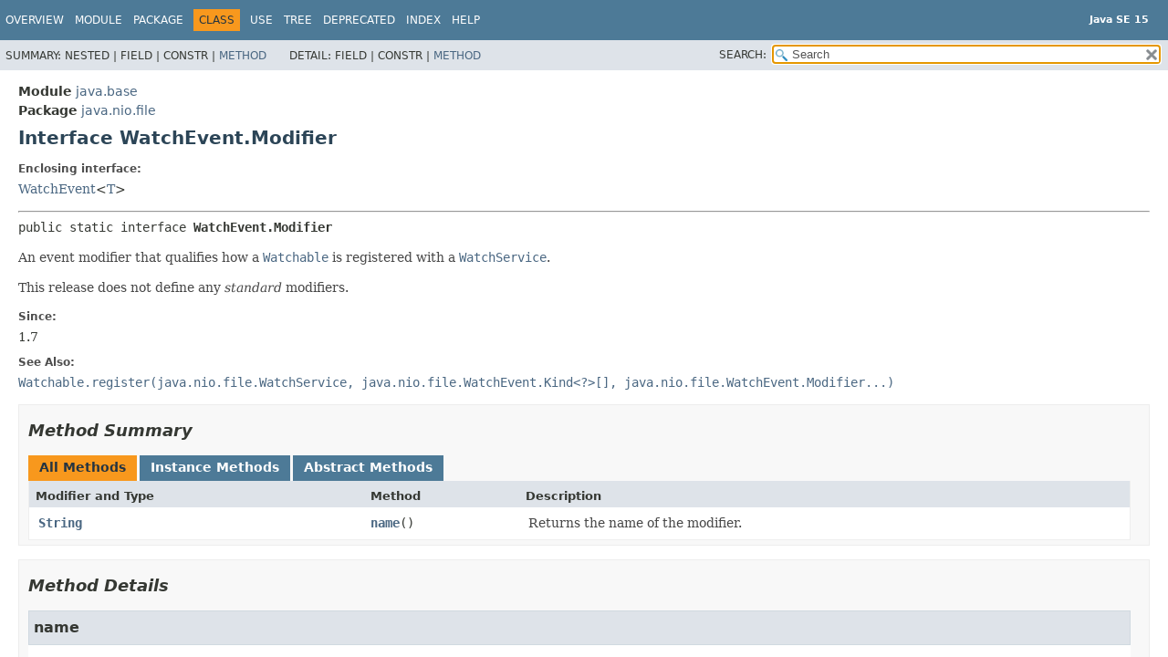

--- FILE ---
content_type: text/html
request_url: https://cr.openjdk.org/~iris/se/15/spec/fr/java-se-15-fr-spec/api/java.base/java/nio/file/WatchEvent.Modifier.html
body_size: 2756
content:
<!DOCTYPE HTML>
<!-- NewPage -->
<html lang="en">
<head>
<!-- Generated by javadoc -->
<title>WatchEvent.Modifier (Java SE 15)</title>
<meta http-equiv="Content-Type" content="text/html; charset=UTF-8">
<meta name="description" content="declaration: module: java.base, package: java.nio.file, interface: WatchEvent, interface: Modifier">
<meta name="generator" content="javadoc/ClassWriterImpl">
<meta name="keywords" content="java.nio.file.WatchEvent.Modifier interface">
<meta name="keywords" content="name()">
<link rel="stylesheet" type="text/css" href="../../../../stylesheet.css" title="Style">
<link rel="stylesheet" type="text/css" href="../../../../script-dir/jquery-ui.min.css" title="Style">
<link rel="stylesheet" type="text/css" href="../../../../jquery-ui.overrides.css" title="Style">
<script type="text/javascript" src="../../../../script.js"></script>
<script type="text/javascript" src="../../../../script-dir/jquery-3.5.1.min.js"></script>
<script type="text/javascript" src="../../../../script-dir/jquery-ui.min.js"></script>
</head>
<body class="class-declaration-page">
<script type="text/javascript">var data = {"i0":6};
var tabs = {65535:["t0","All Methods"],2:["t2","Instance Methods"],4:["t3","Abstract Methods"]};
var altColor = "alt-color";
var rowColor = "row-color";
var tableTab = "table-tab";
var activeTableTab = "active-table-tab";
var pathtoroot = "../../../../";
loadScripts(document, 'script');</script>
<noscript>
<div>JavaScript is disabled on your browser.</div>
</noscript>
<div class="flex-box">
<header role="banner" class="flex-header">
<nav role="navigation">
<!-- ========= START OF TOP NAVBAR ======= -->
<div class="top-nav" id="navbar.top">
<div class="skip-nav"><a href="#skip.navbar.top" title="Skip navigation links">Skip navigation links</a></div>
<ul id="navbar.top.firstrow" class="nav-list" title="Navigation">
<li><a href="../../../../index.html">Overview</a></li>
<li><a href="../../../module-summary.html">Module</a></li>
<li><a href="package-summary.html">Package</a></li>
<li class="nav-bar-cell1-rev">Class</li>
<li><a href="class-use/WatchEvent.Modifier.html">Use</a></li>
<li><a href="package-tree.html">Tree</a></li>
<li><a href="../../../../deprecated-list.html">Deprecated</a></li>
<li><a href="../../../../index-files/index-1.html">Index</a></li>
<li><a href="../../../../help-doc.html">Help</a></li>
</ul>
<div class="about-language"><div style="margin-top: 14px;"><strong>Java SE 15</strong> </div></div>
</div>
<div class="sub-nav">
<div>
<ul class="sub-nav-list">
<li>Summary:&nbsp;</li>
<li>Nested&nbsp;|&nbsp;</li>
<li>Field&nbsp;|&nbsp;</li>
<li>Constr&nbsp;|&nbsp;</li>
<li><a href="#method.summary">Method</a></li>
</ul>
<ul class="sub-nav-list">
<li>Detail:&nbsp;</li>
<li>Field&nbsp;|&nbsp;</li>
<li>Constr&nbsp;|&nbsp;</li>
<li><a href="#method.detail">Method</a></li>
</ul>
</div>
<div class="nav-list-search"><label for="search">SEARCH:</label>
<input type="text" id="search" value="search" disabled="disabled">
<input type="reset" id="reset" value="reset" disabled="disabled">
</div>
</div>
<!-- ========= END OF TOP NAVBAR ========= -->
<span class="skip-nav" id="skip.navbar.top">
<!--   -->
</span></nav>
</header>
<div class="flex-content">
<main role="main">
<!-- ======== START OF CLASS DATA ======== -->
<div class="header">
<div class="sub-title"><span class="module-label-in-type">Module</span>&nbsp;<a href="../../../module-summary.html">java.base</a></div>
<div class="sub-title"><span class="package-label-in-type">Package</span>&nbsp;<a href="package-summary.html">java.nio.file</a></div>
<h1 title="Interface WatchEvent.Modifier" class="title">Interface WatchEvent.Modifier</h1>
</div>
<section class="description">
<dl class="notes">
<dt>Enclosing interface:</dt>
<dd><a href="WatchEvent.html" title="interface in java.nio.file">WatchEvent</a>&lt;<a href="WatchEvent.html" title="type parameter in WatchEvent">T</a>&gt;</dd>
</dl>
<hr>
<pre>public static interface <span class="type-name-label">WatchEvent.Modifier</span></pre>
<div class="block">An event modifier that qualifies how a <a href="Watchable.html" title="interface in java.nio.file"><code>Watchable</code></a> is registered
 with a <a href="WatchService.html" title="interface in java.nio.file"><code>WatchService</code></a>.

 <p> This release does not define any <em>standard</em> modifiers.</div>
<dl class="notes">
<dt>Since:</dt>
<dd>1.7</dd>
<dt>See Also:</dt>
<dd><a href="Watchable.html#register(java.nio.file.WatchService,java.nio.file.WatchEvent.Kind%5B%5D,java.nio.file.WatchEvent.Modifier...)"><code>Watchable.register(java.nio.file.WatchService, java.nio.file.WatchEvent.Kind&lt;?&gt;[], java.nio.file.WatchEvent.Modifier...)</code></a></dd>
</dl>
</section>
<section class="summary">
<ul class="summary-list">
<!-- ========== METHOD SUMMARY =========== -->
<li>
<section class="method-summary" id="method.summary">
<h2>Method Summary</h2>
<div class="member-summary" id="method-summary-table">
<div class="table-tabs" role="tablist" aria-orientation="horizontal"><button role="tab" aria-selected="true" aria-controls="method-summary-table.tabpanel" tabindex="0" onkeydown="switchTab(event)" id="t0" class="active-table-tab">All Methods</button><button role="tab" aria-selected="false" aria-controls="method-summary-table.tabpanel" tabindex="-1" onkeydown="switchTab(event)" id="t2" class="table-tab" onclick="show(2);">Instance Methods</button><button role="tab" aria-selected="false" aria-controls="method-summary-table.tabpanel" tabindex="-1" onkeydown="switchTab(event)" id="t3" class="table-tab" onclick="show(4);">Abstract Methods</button></div>
<div id="method-summary-table.tabpanel" role="tabpanel">
<table class="summary-table" aria-labelledby="t0">
<thead>
<tr>
<th class="col-first" scope="col">Modifier and Type</th>
<th class="col-second" scope="col">Method</th>
<th class="col-last" scope="col">Description</th>
</tr>
</thead>
<tbody>
<tr class="alt-color" id="i0">
<td class="col-first"><code><a href="../../lang/String.html" title="class in java.lang">String</a></code></td>
<th class="col-second" scope="row"><code><span class="member-name-link"><a href="#name()">name</a></span>()</code></th>
<td class="col-last">
<div class="block">Returns the name of the modifier.</div>
</td>
</tr>
</tbody>
</table>
</div>
</div>
</section>
</li>
</ul>
</section>
<section class="details">
<ul class="details-list">
<!-- ============ METHOD DETAIL ========== -->
<li>
<section class="method-details" id="method.detail">
<h2>Method Details</h2>
<ul class="member-list">
<li>
<section class="detail" id="name()">
<h3>name</h3>
<div class="member-signature"><span class="return-type"><a href="../../lang/String.html" title="class in java.lang">String</a></span>&nbsp;<span class="member-name">name</span>()</div>
<div class="block">Returns the name of the modifier.</div>
<dl class="notes">
<dt>Returns:</dt>
<dd>the name of the modifier</dd>
</dl>
</section>
</li>
</ul>
</section>
</li>
</ul>
</section>
<!-- ========= END OF CLASS DATA ========= -->
</main>
<footer role="contentinfo">
<nav role="navigation">
<!-- ======= START OF BOTTOM NAVBAR ====== -->
<div class="bottom-nav" id="navbar.bottom">
<div class="skip-nav"><a href="#skip.navbar.bottom" title="Skip navigation links">Skip navigation links</a></div>
<ul id="navbar.bottom.firstrow" class="nav-list" title="Navigation">
<li><a href="../../../../index.html">Overview</a></li>
<li><a href="../../../module-summary.html">Module</a></li>
<li><a href="package-summary.html">Package</a></li>
<li class="nav-bar-cell1-rev">Class</li>
<li><a href="class-use/WatchEvent.Modifier.html">Use</a></li>
<li><a href="package-tree.html">Tree</a></li>
<li><a href="../../../../deprecated-list.html">Deprecated</a></li>
<li><a href="../../../../index-files/index-1.html">Index</a></li>
<li><a href="../../../../help-doc.html">Help</a></li>
</ul>
<div class="about-language"><div style="margin-top: 14px;"><strong>Java SE 15</strong> </div></div>
</div>
<div class="sub-nav">
<div>
<ul class="sub-nav-list">
<li>Summary:&nbsp;</li>
<li>Nested&nbsp;|&nbsp;</li>
<li>Field&nbsp;|&nbsp;</li>
<li>Constr&nbsp;|&nbsp;</li>
<li><a href="#method.summary">Method</a></li>
</ul>
<ul class="sub-nav-list">
<li>Detail:&nbsp;</li>
<li>Field&nbsp;|&nbsp;</li>
<li>Constr&nbsp;|&nbsp;</li>
<li><a href="#method.detail">Method</a></li>
</ul>
</div>
</div>
<!-- ======== END OF BOTTOM NAVBAR ======= -->
<span class="skip-nav" id="skip.navbar.bottom">
<!--   -->
</span></nav>
<p class="legal-copy"><small><a href="https://bugreport.java.com/bugreport/">Report a bug or suggest an enhancement</a><br> For further API reference and developer documentation see the <a href="https://docs.oracle.com/pls/topic/lookup?ctx=javase15&amp;id=homepage" target="_blank">Java SE Documentation</a>, which contains more detailed, developer-targeted descriptions with conceptual overviews, definitions of terms, workarounds, and working code examples.<br> Java is a trademark or registered trademark of Oracle and/or its affiliates in the US and other countries.<br> <a href="../../../../../legal/copyright.html">Copyright</a> &copy; 1993, 2020, Oracle and/or its affiliates, 500 Oracle Parkway, Redwood Shores, CA 94065 USA.<br>All rights reserved. Use is subject to <a href="https://www.oracle.com/technetwork/java/javase/terms/license/java15speclicense.html">license terms</a> and the <a href="https://www.oracle.com/technetwork/java/redist-137594.html">documentation redistribution policy</a>. <!-- Version 15+36 --></small></p>
</footer>
</div>
</div>
</body>
</html>


--- FILE ---
content_type: application/javascript
request_url: https://cr.openjdk.org/~iris/se/15/spec/fr/java-se-15-fr-spec/api/module-search-index.js
body_size: 509
content:
moduleSearchIndex = [{"l":"java.base"},{"l":"java.compiler"},{"l":"java.datatransfer"},{"l":"java.desktop"},{"l":"java.instrument"},{"l":"java.logging"},{"l":"java.management"},{"l":"java.management.rmi"},{"l":"java.naming"},{"l":"java.net.http"},{"l":"java.prefs"},{"l":"java.rmi"},{"l":"java.scripting"},{"l":"java.se"},{"l":"java.security.jgss"},{"l":"java.security.sasl"},{"l":"java.sql"},{"l":"java.sql.rowset"},{"l":"java.transaction.xa"},{"l":"java.xml"},{"l":"java.xml.crypto"}];updateSearchResults();

--- FILE ---
content_type: application/javascript
request_url: https://cr.openjdk.org/~iris/se/15/spec/fr/java-se-15-fr-spec/api/type-search-index.js
body_size: 197114
content:
typeSearchIndex = [{"p":"java.util.concurrent","l":"ThreadPoolExecutor.AbortPolicy"},{"p":"java.awt.desktop","l":"AboutEvent"},{"p":"java.awt.desktop","l":"AboutHandler"},{"p":"javax.swing","l":"AbstractAction"},{"p":"javax.lang.model.util","l":"AbstractAnnotationValueVisitor14"},{"p":"javax.lang.model.util","l":"AbstractAnnotationValueVisitor6"},{"p":"javax.lang.model.util","l":"AbstractAnnotationValueVisitor7"},{"p":"javax.lang.model.util","l":"AbstractAnnotationValueVisitor8"},{"p":"javax.lang.model.util","l":"AbstractAnnotationValueVisitor9"},{"p":"javax.swing.border","l":"AbstractBorder"},{"p":"javax.swing","l":"AbstractButton"},{"p":"javax.swing","l":"AbstractCellEditor"},{"p":"java.time.chrono","l":"AbstractChronology"},{"p":"java.util","l":"AbstractCollection"},{"p":"javax.swing.colorchooser","l":"AbstractColorChooserPanel"},{"p":"javax.swing.text","l":"AbstractDocument"},{"p":"java.util","l":"Spliterators.AbstractDoubleSpliterator"},{"p":"javax.swing.text","l":"AbstractDocument.AbstractElement"},{"p":"javax.lang.model.util","l":"AbstractElementVisitor14"},{"p":"javax.lang.model.util","l":"AbstractElementVisitor6"},{"p":"javax.lang.model.util","l":"AbstractElementVisitor7"},{"p":"javax.lang.model.util","l":"AbstractElementVisitor8"},{"p":"javax.lang.model.util","l":"AbstractElementVisitor9"},{"p":"java.util.concurrent","l":"AbstractExecutorService"},{"p":"javax.swing","l":"JFormattedTextField.AbstractFormatter"},{"p":"javax.swing","l":"JFormattedTextField.AbstractFormatterFactory"},{"p":"java.nio.channels.spi","l":"AbstractInterruptibleChannel"},{"p":"java.util","l":"Spliterators.AbstractIntSpliterator"},{"p":"javax.swing.tree","l":"AbstractLayoutCache"},{"p":"java.util","l":"AbstractList"},{"p":"javax.swing","l":"AbstractListModel"},{"p":"java.util","l":"Spliterators.AbstractLongSpliterator"},{"p":"java.util","l":"AbstractMap"},{"p":"java.lang","l":"AbstractMethodError"},{"p":"java.awt.image","l":"AbstractMultiResolutionImage"},{"p":"java.util.concurrent.locks","l":"AbstractOwnableSynchronizer"},{"p":"java.util.prefs","l":"AbstractPreferences"},{"p":"javax.annotation.processing","l":"AbstractProcessor"},{"p":"java.util","l":"AbstractQueue"},{"p":"java.util.concurrent.locks","l":"AbstractQueuedLongSynchronizer"},{"p":"java.util.concurrent.locks","l":"AbstractQueuedSynchronizer"},{"p":"javax.swing.plaf.nimbus","l":"AbstractRegionPainter"},{"p":"java.util.spi","l":"AbstractResourceBundleProvider"},{"p":"javax.script","l":"AbstractScriptEngine"},{"p":"java.nio.channels.spi","l":"AbstractSelectableChannel"},{"p":"java.nio.channels.spi","l":"AbstractSelectionKey"},{"p":"java.nio.channels.spi","l":"AbstractSelector"},{"p":"java.util","l":"AbstractSequentialList"},{"p":"java.util","l":"AbstractSet"},{"p":"javax.swing","l":"AbstractSpinnerModel"},{"p":"java.util","l":"Spliterators.AbstractSpliterator"},{"p":"javax.swing.table","l":"AbstractTableModel"},{"p":"javax.lang.model.util","l":"AbstractTypeVisitor14"},{"p":"javax.lang.model.util","l":"AbstractTypeVisitor6"},{"p":"javax.lang.model.util","l":"AbstractTypeVisitor7"},{"p":"javax.lang.model.util","l":"AbstractTypeVisitor8"},{"p":"javax.lang.model.util","l":"AbstractTypeVisitor9"},{"p":"javax.swing.undo","l":"AbstractUndoableEdit"},{"p":"org.w3c.dom.views","l":"AbstractView"},{"p":"javax.swing.text","l":"AbstractWriter"},{"p":"javax.swing.plaf.basic","l":"BasicFileChooserUI.AcceptAllFileFilter"},{"p":"java.nio.channels","l":"AcceptPendingException"},{"p":"java.security","l":"AccessControlContext"},{"p":"java.security","l":"AccessControlException"},{"p":"java.security","l":"AccessController"},{"p":"java.nio.file","l":"AccessDeniedException"},{"p":"java.rmi","l":"AccessException"},{"p":"javax.accessibility","l":"AccessibilityProvider"},{"p":"javax.accessibility","l":"Accessible"},{"p":"javax.swing","l":"AbstractButton.AccessibleAbstractButton"},{"p":"javax.accessibility","l":"AccessibleAction"},{"p":"java.applet","l":"Applet.AccessibleApplet"},{"p":"javax.accessibility","l":"AccessibleAttributeSequence"},{"p":"java.awt","l":"Button.AccessibleAWTButton"},{"p":"java.awt","l":"Canvas.AccessibleAWTCanvas"},{"p":"java.awt","l":"Checkbox.AccessibleAWTCheckbox"},{"p":"java.awt","l":"CheckboxMenuItem.AccessibleAWTCheckboxMenuItem"},{"p":"java.awt","l":"Choice.AccessibleAWTChoice"},{"p":"java.awt","l":"Component.AccessibleAWTComponent"},{"p":"java.awt","l":"Component.AccessibleAWTComponent.AccessibleAWTComponentHandler"},{"p":"java.awt","l":"Container.AccessibleAWTContainer"},{"p":"java.awt","l":"Dialog.AccessibleAWTDialog"},{"p":"java.awt","l":"Component.AccessibleAWTComponent.AccessibleAWTFocusHandler"},{"p":"java.awt","l":"Frame.AccessibleAWTFrame"},{"p":"java.awt","l":"Label.AccessibleAWTLabel"},{"p":"java.awt","l":"List.AccessibleAWTList"},{"p":"java.awt","l":"List.AccessibleAWTList.AccessibleAWTListChild"},{"p":"java.awt","l":"Menu.AccessibleAWTMenu"},{"p":"java.awt","l":"MenuBar.AccessibleAWTMenuBar"},{"p":"java.awt","l":"MenuComponent.AccessibleAWTMenuComponent"},{"p":"java.awt","l":"MenuItem.AccessibleAWTMenuItem"},{"p":"java.awt","l":"Panel.AccessibleAWTPanel"},{"p":"java.awt","l":"PopupMenu.AccessibleAWTPopupMenu"},{"p":"java.awt","l":"Scrollbar.AccessibleAWTScrollBar"},{"p":"java.awt","l":"ScrollPane.AccessibleAWTScrollPane"},{"p":"java.awt","l":"TextArea.AccessibleAWTTextArea"},{"p":"java.awt","l":"TextComponent.AccessibleAWTTextComponent"},{"p":"java.awt","l":"TextField.AccessibleAWTTextField"},{"p":"java.awt","l":"Window.AccessibleAWTWindow"},{"p":"javax.swing","l":"Box.AccessibleBox"},{"p":"javax.swing","l":"Box.Filler.AccessibleBoxFiller"},{"p":"javax.accessibility","l":"AccessibleBundle"},{"p":"javax.swing","l":"CellRendererPane.AccessibleCellRendererPane"},{"p":"javax.accessibility","l":"AccessibleComponent"},{"p":"java.awt","l":"Container.AccessibleAWTContainer.AccessibleContainerHandler"},{"p":"javax.swing","l":"JComponent.AccessibleJComponent.AccessibleContainerHandler"},{"p":"javax.accessibility","l":"AccessibleContext"},{"p":"javax.accessibility","l":"AccessibleEditableText"},{"p":"javax.accessibility","l":"AccessibleExtendedComponent"},{"p":"javax.accessibility","l":"AccessibleExtendedTable"},{"p":"javax.accessibility","l":"AccessibleExtendedText"},{"p":"javax.swing","l":"JComponent.AccessibleJComponent.AccessibleFocusHandler"},{"p":"javax.accessibility","l":"AccessibleHyperlink"},{"p":"javax.accessibility","l":"AccessibleHypertext"},{"p":"javax.accessibility","l":"AccessibleIcon"},{"p":"javax.swing","l":"ImageIcon.AccessibleImageIcon"},{"p":"javax.swing","l":"JApplet.AccessibleJApplet"},{"p":"javax.swing","l":"JButton.AccessibleJButton"},{"p":"javax.swing","l":"JCheckBox.AccessibleJCheckBox"},{"p":"javax.swing","l":"JCheckBoxMenuItem.AccessibleJCheckBoxMenuItem"},{"p":"javax.swing","l":"JColorChooser.AccessibleJColorChooser"},{"p":"javax.swing","l":"JComboBox.AccessibleJComboBox"},{"p":"javax.swing","l":"JComponent.AccessibleJComponent"},{"p":"javax.swing","l":"JInternalFrame.JDesktopIcon.AccessibleJDesktopIcon"},{"p":"javax.swing","l":"JDesktopPane.AccessibleJDesktopPane"},{"p":"javax.swing","l":"JDialog.AccessibleJDialog"},{"p":"javax.swing","l":"JEditorPane.AccessibleJEditorPane"},{"p":"javax.swing","l":"JEditorPane.AccessibleJEditorPaneHTML"},{"p":"javax.swing","l":"JFileChooser.AccessibleJFileChooser"},{"p":"javax.swing","l":"JFrame.AccessibleJFrame"},{"p":"javax.swing","l":"JInternalFrame.AccessibleJInternalFrame"},{"p":"javax.swing","l":"JLabel.AccessibleJLabel"},{"p":"javax.swing","l":"JLayeredPane.AccessibleJLayeredPane"},{"p":"javax.swing","l":"JList.AccessibleJList"},{"p":"javax.swing","l":"JList.AccessibleJList.AccessibleJListChild"},{"p":"javax.swing","l":"JMenu.AccessibleJMenu"},{"p":"javax.swing","l":"JMenuBar.AccessibleJMenuBar"},{"p":"javax.swing","l":"JMenuItem.AccessibleJMenuItem"},{"p":"javax.swing","l":"JOptionPane.AccessibleJOptionPane"},{"p":"javax.swing","l":"JPanel.AccessibleJPanel"},{"p":"javax.swing","l":"JPasswordField.AccessibleJPasswordField"},{"p":"javax.swing","l":"JPopupMenu.AccessibleJPopupMenu"},{"p":"javax.swing","l":"JProgressBar.AccessibleJProgressBar"},{"p":"javax.swing","l":"JRadioButton.AccessibleJRadioButton"},{"p":"javax.swing","l":"JRadioButtonMenuItem.AccessibleJRadioButtonMenuItem"},{"p":"javax.swing","l":"JRootPane.AccessibleJRootPane"},{"p":"javax.swing","l":"JScrollBar.AccessibleJScrollBar"},{"p":"javax.swing","l":"JScrollPane.AccessibleJScrollPane"},{"p":"javax.swing","l":"JSeparator.AccessibleJSeparator"},{"p":"javax.swing","l":"JSlider.AccessibleJSlider"},{"p":"javax.swing","l":"JSpinner.AccessibleJSpinner"},{"p":"javax.swing","l":"JSplitPane.AccessibleJSplitPane"},{"p":"javax.swing","l":"JTabbedPane.AccessibleJTabbedPane"},{"p":"javax.swing","l":"JTable.AccessibleJTable"},{"p":"javax.swing","l":"JTable.AccessibleJTable.AccessibleJTableCell"},{"p":"javax.swing.table","l":"JTableHeader.AccessibleJTableHeader"},{"p":"javax.swing.table","l":"JTableHeader.AccessibleJTableHeader.AccessibleJTableHeaderEntry"},{"p":"javax.swing","l":"JTable.AccessibleJTable.AccessibleJTableModelChange"},{"p":"javax.swing","l":"JTextArea.AccessibleJTextArea"},{"p":"javax.swing.text","l":"JTextComponent.AccessibleJTextComponent"},{"p":"javax.swing","l":"JTextField.AccessibleJTextField"},{"p":"javax.swing","l":"JToggleButton.AccessibleJToggleButton"},{"p":"javax.swing","l":"JToolBar.AccessibleJToolBar"},{"p":"javax.swing","l":"JToolTip.AccessibleJToolTip"},{"p":"javax.swing","l":"JTree.AccessibleJTree"},{"p":"javax.swing","l":"JTree.AccessibleJTree.AccessibleJTreeNode"},{"p":"javax.swing","l":"JViewport.AccessibleJViewport"},{"p":"javax.swing","l":"JWindow.AccessibleJWindow"},{"p":"javax.accessibility","l":"AccessibleKeyBinding"},{"p":"java.lang.reflect","l":"AccessibleObject"},{"p":"javax.swing","l":"ProgressMonitor.AccessibleProgressMonitor"},{"p":"javax.accessibility","l":"AccessibleRelation"},{"p":"javax.accessibility","l":"AccessibleRelationSet"},{"p":"javax.accessibility","l":"AccessibleResourceBundle"},{"p":"javax.accessibility","l":"AccessibleRole"},{"p":"javax.accessibility","l":"AccessibleSelection"},{"p":"javax.accessibility","l":"AccessibleState"},{"p":"javax.accessibility","l":"AccessibleStateSet"},{"p":"javax.accessibility","l":"AccessibleStreamable"},{"p":"javax.accessibility","l":"AccessibleTable"},{"p":"javax.accessibility","l":"AccessibleTableModelChange"},{"p":"javax.accessibility","l":"AccessibleText"},{"p":"javax.accessibility","l":"AccessibleTextSequence"},{"p":"javax.accessibility","l":"AccessibleValue"},{"p":"java.lang.invoke","l":"VarHandle.AccessMode"},{"p":"java.nio.file","l":"AccessMode"},{"p":"javax.security.auth.login","l":"AccountException"},{"p":"javax.security.auth.login","l":"AccountExpiredException"},{"p":"javax.security.auth.login","l":"AccountLockedException"},{"p":"javax.security.auth.login","l":"AccountNotFoundException"},{"p":"java.nio.file.attribute","l":"AclEntry"},{"p":"java.nio.file.attribute","l":"AclEntryFlag"},{"p":"java.nio.file.attribute","l":"AclEntryPermission"},{"p":"java.nio.file.attribute","l":"AclEntryType"},{"p":"java.nio.file.attribute","l":"AclFileAttributeView"},{"p":"java.awt","l":"Desktop.Action"},{"p":"javax.swing","l":"Action"},{"p":"java.awt.event","l":"ActionEvent"},{"p":"java.awt.event","l":"ActionListener"},{"p":"javax.swing","l":"ActionMap"},{"p":"javax.swing.plaf","l":"ActionMapUIResource"},{"p":"javax.swing.plaf.basic","l":"BasicSliderUI.ActionScroller"},{"p":"java.rmi.activation","l":"Activatable"},{"p":"java.rmi.activation","l":"ActivateFailedException"},{"p":"java.rmi.activation","l":"ActivationDesc"},{"p":"java.rmi.activation","l":"ActivationException"},{"p":"java.rmi.activation","l":"ActivationGroup"},{"p":"java.rmi.activation","l":"ActivationGroup_Stub"},{"p":"java.rmi.activation","l":"ActivationGroupDesc"},{"p":"java.rmi.activation","l":"ActivationGroupID"},{"p":"java.rmi.activation","l":"ActivationID"},{"p":"java.rmi.activation","l":"ActivationInstantiator"},{"p":"java.rmi.activation","l":"ActivationMonitor"},{"p":"java.rmi.activation","l":"ActivationSystem"},{"p":"java.rmi.activation","l":"Activator"},{"p":"java.awt","l":"ActiveEvent"},{"p":"javax.swing","l":"UIDefaults.ActiveValue"},{"p":"java.awt","l":"Adjustable"},{"p":"java.awt.event","l":"AdjustmentEvent"},{"p":"java.awt.event","l":"AdjustmentListener"},{"p":"java.util.zip","l":"Adler32"},{"p":"javax.crypto","l":"AEADBadTagException"},{"p":"java.awt.geom","l":"AffineTransform"},{"p":"java.awt.image","l":"AffineTransformOp"},{"p":"java.security","l":"AlgorithmConstraints"},{"p":"javax.xml.crypto","l":"AlgorithmMethod"},{"p":"java.security","l":"AlgorithmParameterGenerator"},{"p":"java.security","l":"AlgorithmParameterGeneratorSpi"},{"p":"java.security","l":"AlgorithmParameters"},{"p":"java.security.spec","l":"AlgorithmParameterSpec"},{"p":"java.security","l":"AlgorithmParametersSpi"},{"p":"javax.swing","l":"GroupLayout.Alignment"},{"p":"javax.swing.text","l":"StyledEditorKit.AlignmentAction"},{"l":"All Classes","u":"allclasses-index.html"},{"p":"java.security","l":"AllPermission"},{"p":"java.awt","l":"AlphaComposite"},{"p":"java.nio.channels","l":"AlreadyBoundException"},{"p":"java.rmi","l":"AlreadyBoundException"},{"p":"java.nio.channels","l":"AlreadyConnectedException"},{"p":"javax.swing.event","l":"AncestorEvent"},{"p":"javax.swing.event","l":"AncestorListener"},{"p":"java.lang.reflect","l":"AnnotatedArrayType"},{"p":"javax.lang.model","l":"AnnotatedConstruct"},{"p":"java.lang.reflect","l":"AnnotatedElement"},{"p":"java.lang.reflect","l":"AnnotatedParameterizedType"},{"p":"java.lang.reflect","l":"AnnotatedType"},{"p":"java.lang.reflect","l":"AnnotatedTypeVariable"},{"p":"java.lang.reflect","l":"AnnotatedWildcardType"},{"p":"java.lang.annotation","l":"Annotation"},{"p":"java.text","l":"Annotation"},{"p":"java.lang.annotation","l":"AnnotationFormatError"},{"p":"javax.lang.model.element","l":"AnnotationMirror"},{"p":"java.lang.annotation","l":"AnnotationTypeMismatchException"},{"p":"javax.lang.model.element","l":"AnnotationValue"},{"p":"javax.lang.model.element","l":"AnnotationValueVisitor"},{"p":"javax.security.auth.login","l":"AppConfigurationEntry"},{"p":"java.lang","l":"Appendable"},{"p":"java.awt.desktop","l":"AppEvent"},{"p":"java.awt.desktop","l":"AppForegroundEvent"},{"p":"java.awt.desktop","l":"AppForegroundListener"},{"p":"java.awt.desktop","l":"AppHiddenEvent"},{"p":"java.awt.desktop","l":"AppHiddenListener"},{"p":"java.applet","l":"Applet"},{"p":"java.applet","l":"AppletContext"},{"p":"java.beans","l":"AppletInitializer"},{"p":"java.applet","l":"AppletStub"},{"p":"java.awt.desktop","l":"AppReopenedEvent"},{"p":"java.awt.desktop","l":"AppReopenedListener"},{"p":"javax.swing.plaf.basic","l":"BasicFileChooserUI.ApproveSelectionAction"},{"p":"java.awt.geom","l":"Arc2D"},{"p":"java.awt.geom","l":"Area"},{"p":"java.awt.image","l":"AreaAveragingScaleFilter"},{"p":"java.lang","l":"ArithmeticException"},{"p":"java.lang.reflect","l":"Array"},{"p":"java.sql","l":"Array"},{"p":"java.util.concurrent","l":"ArrayBlockingQueue"},{"p":"java.util","l":"ArrayDeque"},{"p":"java.lang","l":"ArrayIndexOutOfBoundsException"},{"p":"java.util","l":"ArrayList"},{"p":"java.util","l":"Arrays"},{"p":"java.lang","l":"ArrayStoreException"},{"p":"javax.lang.model.type","l":"ArrayType"},{"p":"javax.management.openmbean","l":"ArrayType"},{"p":"javax.swing.plaf.basic","l":"BasicScrollBarUI.ArrowButtonListener"},{"p":"java.lang","l":"AssertionError"},{"p":"javax.swing.text","l":"AsyncBoxView"},{"p":"java.nio.channels","l":"AsynchronousByteChannel"},{"p":"java.nio.channels","l":"AsynchronousChannel"},{"p":"java.nio.channels","l":"AsynchronousChannelGroup"},{"p":"java.nio.channels.spi","l":"AsynchronousChannelProvider"},{"p":"java.nio.channels","l":"AsynchronousCloseException"},{"p":"java.util.concurrent","l":"CompletableFuture.AsynchronousCompletionTask"},{"p":"java.nio.channels","l":"AsynchronousFileChannel"},{"p":"java.nio.channels","l":"AsynchronousServerSocketChannel"},{"p":"java.nio.channels","l":"AsynchronousSocketChannel"},{"p":"java.util.concurrent.atomic","l":"AtomicBoolean"},{"p":"java.util.concurrent.atomic","l":"AtomicInteger"},{"p":"java.util.concurrent.atomic","l":"AtomicIntegerArray"},{"p":"java.util.concurrent.atomic","l":"AtomicIntegerFieldUpdater"},{"p":"java.util.concurrent.atomic","l":"AtomicLong"},{"p":"java.util.concurrent.atomic","l":"AtomicLongArray"},{"p":"java.util.concurrent.atomic","l":"AtomicLongFieldUpdater"},{"p":"java.util.concurrent.atomic","l":"AtomicMarkableReference"},{"p":"java.nio.file","l":"AtomicMoveNotSupportedException"},{"p":"java.util.concurrent.atomic","l":"AtomicReference"},{"p":"java.util.concurrent.atomic","l":"AtomicReferenceArray"},{"p":"java.util.concurrent.atomic","l":"AtomicReferenceFieldUpdater"},{"p":"java.util.concurrent.atomic","l":"AtomicStampedReference"},{"p":"org.w3c.dom","l":"Attr"},{"p":"java.security","l":"KeyStore.Entry.Attribute"},{"p":"java.text","l":"AttributedCharacterIterator.Attribute"},{"p":"javax.management","l":"Attribute"},{"p":"javax.naming.directory","l":"Attribute"},{"p":"javax.print.attribute","l":"Attribute"},{"p":"javax.swing.text.html","l":"CSS.Attribute"},{"p":"javax.swing.text.html","l":"HTML.Attribute"},{"p":"javax.xml.stream.events","l":"Attribute"},{"p":"javax.management","l":"AttributeChangeNotification"},{"p":"javax.management","l":"AttributeChangeNotificationFilter"},{"p":"javax.swing.text","l":"AbstractDocument.AttributeContext"},{"p":"java.text","l":"AttributedCharacterIterator"},{"p":"java.text","l":"AttributedString"},{"p":"javax.print","l":"AttributeException"},{"p":"javax.naming.directory","l":"AttributeInUseException"},{"p":"javax.management","l":"AttributeList"},{"p":"javax.swing.text.html.parser","l":"AttributeList"},{"p":"org.xml.sax","l":"AttributeList"},{"p":"org.xml.sax.helpers","l":"AttributeListImpl"},{"p":"javax.naming.directory","l":"AttributeModificationException"},{"p":"javax.management","l":"AttributeNotFoundException"},{"p":"java.util.jar","l":"Attributes"},{"p":"javax.naming.directory","l":"Attributes"},{"p":"org.xml.sax","l":"Attributes"},{"p":"org.xml.sax.ext","l":"Attributes2"},{"p":"org.xml.sax.ext","l":"Attributes2Impl"},{"p":"javax.print.attribute","l":"AttributeSet"},{"p":"javax.swing.text","l":"AttributeSet"},{"p":"javax.print.attribute","l":"AttributeSetUtilities"},{"p":"org.xml.sax.helpers","l":"AttributesImpl"},{"p":"javax.swing.text","l":"DefaultStyledDocument.AttributeUndoableEdit"},{"p":"javax.management","l":"AttributeValueExp"},{"p":"java.nio.file.attribute","l":"AttributeView"},{"p":"java.applet","l":"AudioClip"},{"p":"javax.sound.sampled","l":"AudioFileFormat"},{"p":"javax.sound.sampled.spi","l":"AudioFileReader"},{"p":"javax.sound.sampled.spi","l":"AudioFileWriter"},{"p":"javax.sound.sampled","l":"AudioFormat"},{"p":"javax.sound.sampled","l":"AudioInputStream"},{"p":"javax.sound.sampled","l":"AudioPermission"},{"p":"javax.sound.sampled","l":"AudioSystem"},{"p":"javax.naming","l":"AuthenticationException"},{"p":"javax.security.sasl","l":"AuthenticationException"},{"p":"javax.naming","l":"AuthenticationNotSupportedException"},{"p":"java.net","l":"Authenticator"},{"p":"javax.security.sasl","l":"AuthorizeCallback"},{"p":"javax.security.auth","l":"AuthPermission"},{"p":"java.security","l":"AuthProvider"},{"p":"java.lang","l":"AutoCloseable"},{"p":"java.awt.dnd","l":"Autoscroll"},{"p":"java.awt","l":"AWTError"},{"p":"java.awt","l":"AWTEvent"},{"p":"java.awt.event","l":"AWTEventListener"},{"p":"java.awt.event","l":"AWTEventListenerProxy"},{"p":"java.awt","l":"AWTEventMulticaster"},{"p":"java.awt","l":"AWTException"},{"p":"java.awt","l":"AWTKeyStroke"},{"p":"java.awt","l":"AWTPermission"},{"p":"java.util.prefs","l":"BackingStoreException"},{"p":"javax.management","l":"BadAttributeValueExpException"},{"p":"javax.management","l":"BadBinaryOpValueExpException"},{"p":"javax.swing.text","l":"BadLocationException"},{"p":"javax.crypto","l":"BadPaddingException"},{"p":"javax.management","l":"BadStringOperationException"},{"p":"java.awt.image","l":"BandCombineOp"},{"p":"java.awt.image","l":"BandedSampleModel"},{"p":"java.util","l":"Base64"},{"p":"java.awt","l":"Component.BaselineResizeBehavior"},{"p":"javax.imageio.plugins.tiff","l":"BaselineTIFFTagSet"},{"p":"java.awt.image","l":"BaseMultiResolutionImage"},{"p":"javax.sql.rowset","l":"BaseRowSet"},{"p":"java.util.stream","l":"BaseStream"},{"p":"javax.swing.plaf.basic","l":"BasicArrowButton"},{"p":"javax.naming.directory","l":"BasicAttribute"},{"p":"javax.naming.directory","l":"BasicAttributes"},{"p":"javax.swing.plaf.basic","l":"BasicBorders"},{"p":"javax.swing.plaf.basic","l":"BasicButtonListener"},{"p":"javax.swing.plaf.basic","l":"BasicButtonUI"},{"p":"javax.swing.plaf.basic","l":"BasicTextUI.BasicCaret"},{"p":"javax.swing.plaf.basic","l":"BasicCheckBoxMenuItemUI"},{"p":"javax.swing.plaf.basic","l":"BasicCheckBoxUI"},{"p":"javax.swing.plaf.basic","l":"BasicColorChooserUI"},{"p":"javax.swing.plaf.basic","l":"BasicComboBoxEditor"},{"p":"javax.swing.plaf.basic","l":"BasicComboBoxRenderer"},{"p":"javax.swing.plaf.basic","l":"BasicComboBoxUI"},{"p":"javax.swing.plaf.basic","l":"BasicComboPopup"},{"p":"javax.naming.ldap","l":"BasicControl"},{"p":"javax.swing.plaf.basic","l":"BasicDesktopIconUI"},{"p":"javax.swing.plaf.basic","l":"BasicDesktopPaneUI"},{"p":"javax.swing.plaf.basic","l":"BasicDirectoryModel"},{"p":"javax.swing.plaf.basic","l":"BasicEditorPaneUI"},{"p":"java.nio.file.attribute","l":"BasicFileAttributes"},{"p":"java.nio.file.attribute","l":"BasicFileAttributeView"},{"p":"javax.swing.plaf.basic","l":"BasicFileChooserUI"},{"p":"javax.swing.plaf.basic","l":"BasicFileChooserUI.BasicFileView"},{"p":"javax.swing.plaf.basic","l":"BasicFormattedTextFieldUI"},{"p":"javax.swing.plaf.basic","l":"BasicGraphicsUtils"},{"p":"javax.swing.plaf.basic","l":"BasicTextUI.BasicHighlighter"},{"p":"javax.swing.plaf.basic","l":"BasicSplitPaneUI.BasicHorizontalLayoutManager"},{"p":"javax.swing.plaf.basic","l":"BasicHTML"},{"p":"javax.swing.plaf.basic","l":"BasicIconFactory"},{"p":"javax.swing.plaf.basic","l":"BasicInternalFrameUI.BasicInternalFrameListener"},{"p":"javax.swing.plaf.basic","l":"BasicInternalFrameTitlePane"},{"p":"javax.swing.plaf.basic","l":"BasicInternalFrameUI"},{"p":"javax.swing.plaf.basic","l":"BasicLabelUI"},{"p":"javax.swing.plaf.basic","l":"BasicListUI"},{"p":"javax.swing.plaf.basic","l":"BasicLookAndFeel"},{"p":"javax.swing.plaf.basic","l":"BasicMenuBarUI"},{"p":"javax.swing.plaf.basic","l":"BasicMenuItemUI"},{"p":"javax.swing.plaf.basic","l":"BasicMenuUI"},{"p":"javax.swing.plaf.basic","l":"BasicOptionPaneUI"},{"p":"javax.swing.plaf.basic","l":"BasicPanelUI"},{"p":"javax.swing.plaf.basic","l":"BasicPasswordFieldUI"},{"p":"java.security","l":"BasicPermission"},{"p":"javax.swing.plaf.basic","l":"BasicPopupMenuSeparatorUI"},{"p":"javax.swing.plaf.basic","l":"BasicPopupMenuUI"},{"p":"javax.swing.plaf.basic","l":"BasicProgressBarUI"},{"p":"javax.swing.plaf.basic","l":"BasicRadioButtonMenuItemUI"},{"p":"javax.swing.plaf.basic","l":"BasicRadioButtonUI"},{"p":"java.security.cert","l":"CertPathValidatorException.BasicReason"},{"p":"javax.swing.plaf.basic","l":"BasicRootPaneUI"},{"p":"javax.swing.plaf.basic","l":"BasicScrollBarUI"},{"p":"javax.swing.plaf.basic","l":"BasicScrollPaneUI"},{"p":"javax.swing.plaf.basic","l":"BasicSeparatorUI"},{"p":"javax.swing.plaf.basic","l":"BasicSliderUI"},{"p":"javax.swing.plaf.basic","l":"BasicSpinnerUI"},{"p":"javax.swing.plaf.basic","l":"BasicSplitPaneDivider"},{"p":"javax.swing.plaf.basic","l":"BasicSplitPaneUI"},{"p":"java.awt","l":"BasicStroke"},{"p":"javax.swing.plaf.basic","l":"BasicTabbedPaneUI"},{"p":"javax.swing.plaf.basic","l":"BasicTableHeaderUI"},{"p":"javax.swing.plaf.basic","l":"BasicTableUI"},{"p":"javax.swing.plaf.basic","l":"BasicTextAreaUI"},{"p":"javax.swing.plaf.basic","l":"BasicTextFieldUI"},{"p":"javax.swing.plaf.basic","l":"BasicTextPaneUI"},{"p":"javax.swing.plaf.basic","l":"BasicTextUI"},{"p":"javax.swing.plaf.basic","l":"BasicToggleButtonUI"},{"p":"javax.swing.plaf.basic","l":"BasicToolBarSeparatorUI"},{"p":"javax.swing.plaf.basic","l":"BasicToolBarUI"},{"p":"javax.swing.plaf.basic","l":"BasicToolTipUI"},{"p":"javax.swing.plaf.basic","l":"BasicTreeUI"},{"p":"javax.swing.plaf.basic","l":"BasicSplitPaneUI.BasicVerticalLayoutManager"},{"p":"javax.swing.plaf.basic","l":"BasicViewportUI"},{"p":"java.sql","l":"BatchUpdateException"},{"p":"java.beans.beancontext","l":"BeanContextSupport.BCSChild"},{"p":"java.beans.beancontext","l":"BeanContextSupport.BCSIterator"},{"p":"java.beans.beancontext","l":"BeanContextServicesSupport.BCSSChild"},{"p":"java.beans.beancontext","l":"BeanContextServicesSupport.BCSSProxyServiceProvider"},{"p":"java.beans.beancontext","l":"BeanContextServicesSupport.BCSSServiceProvider"},{"p":"java.beans.beancontext","l":"BeanContext"},{"p":"java.beans.beancontext","l":"BeanContextChild"},{"p":"java.beans.beancontext","l":"BeanContextChildComponentProxy"},{"p":"java.beans.beancontext","l":"BeanContextChildSupport"},{"p":"java.beans.beancontext","l":"BeanContextContainerProxy"},{"p":"java.beans.beancontext","l":"BeanContextEvent"},{"p":"java.beans.beancontext","l":"BeanContextMembershipEvent"},{"p":"java.beans.beancontext","l":"BeanContextMembershipListener"},{"p":"java.beans.beancontext","l":"BeanContextProxy"},{"p":"java.beans.beancontext","l":"BeanContextServiceAvailableEvent"},{"p":"java.beans.beancontext","l":"BeanContextServiceProvider"},{"p":"java.beans.beancontext","l":"BeanContextServiceProviderBeanInfo"},{"p":"java.beans.beancontext","l":"BeanContextServiceRevokedEvent"},{"p":"java.beans.beancontext","l":"BeanContextServiceRevokedListener"},{"p":"java.beans.beancontext","l":"BeanContextServices"},{"p":"java.beans.beancontext","l":"BeanContextServicesListener"},{"p":"java.beans.beancontext","l":"BeanContextServicesSupport"},{"p":"java.beans.beancontext","l":"BeanContextSupport"},{"p":"java.beans","l":"BeanDescriptor"},{"p":"java.beans","l":"BeanInfo"},{"p":"java.beans","l":"BeanProperty"},{"p":"java.beans","l":"Beans"},{"p":"javax.swing.text","l":"DefaultEditorKit.BeepAction"},{"p":"javax.swing.border","l":"BevelBorder"},{"p":"javax.swing.plaf","l":"BorderUIResource.BevelBorderUIResource"},{"p":"javax.swing.text","l":"Position.Bias"},{"p":"java.util.function","l":"BiConsumer"},{"p":"java.text","l":"Bidi"},{"p":"java.util.function","l":"BiFunction"},{"p":"java.math","l":"BigDecimal"},{"p":"java.util","l":"Formatter.BigDecimalLayoutForm"},{"p":"java.math","l":"BigInteger"},{"p":"java.util.function","l":"BinaryOperator"},{"p":"javax.naming","l":"BinaryRefAddr"},{"p":"java.net","l":"BindException"},{"p":"javax.naming","l":"Binding"},{"p":"javax.script","l":"Bindings"},{"p":"java.util.function","l":"BiPredicate"},{"p":"java.util","l":"BitSet"},{"p":"java.sql","l":"Blob"},{"p":"javax.swing.text.html","l":"HTMLDocument.HTMLReader.BlockAction"},{"p":"javax.swing.text.html","l":"HTMLDocument.BlockElement"},{"p":"java.util.concurrent","l":"BlockingDeque"},{"p":"java.util.concurrent","l":"BlockingQueue"},{"p":"javax.swing.text.html","l":"BlockView"},{"p":"java.awt","l":"Component.BltBufferStrategy"},{"p":"javax.imageio.plugins.bmp","l":"BMPImageWriteParam"},{"p":"java.net.http","l":"HttpResponse.BodyHandler"},{"p":"java.net.http","l":"HttpResponse.BodyHandlers"},{"p":"java.net.http","l":"HttpRequest.BodyPublisher"},{"p":"java.net.http","l":"HttpRequest.BodyPublishers"},{"p":"java.net.http","l":"HttpResponse.BodySubscriber"},{"p":"java.net.http","l":"HttpResponse.BodySubscribers"},{"p":"javax.swing.text","l":"StyledEditorKit.BoldAction"},{"p":"java.awt.print","l":"Book"},{"p":"java.lang","l":"Boolean"},{"p":"javax.sound.sampled","l":"BooleanControl"},{"p":"java.util.function","l":"BooleanSupplier"},{"p":"java.lang","l":"BootstrapMethodError"},{"p":"javax.swing.border","l":"Border"},{"p":"javax.swing","l":"BorderFactory"},{"p":"java.awt","l":"BorderLayout"},{"p":"javax.swing.plaf.basic","l":"BasicInternalFrameUI.BorderListener"},{"p":"javax.swing.plaf","l":"BorderUIResource"},{"p":"javax.swing","l":"BoundedRangeModel"},{"p":"javax.swing","l":"Box"},{"p":"javax.swing","l":"BoxLayout"},{"p":"javax.swing.text.html","l":"StyleSheet.BoxPainter"},{"p":"javax.swing.text","l":"BoxView"},{"p":"javax.swing.text","l":"AbstractDocument.BranchElement"},{"p":"java.text","l":"BreakIterator"},{"p":"java.text.spi","l":"BreakIteratorProvider"},{"p":"java.util.concurrent","l":"BrokenBarrierException"},{"p":"java.nio","l":"Buffer"},{"p":"java.awt","l":"BufferCapabilities"},{"p":"java.awt.image","l":"BufferedImage"},{"p":"java.awt.image","l":"BufferedImageFilter"},{"p":"java.awt.image","l":"BufferedImageOp"},{"p":"java.io","l":"BufferedInputStream"},{"p":"java.io","l":"BufferedOutputStream"},{"p":"java.io","l":"BufferedReader"},{"p":"java.io","l":"BufferedWriter"},{"p":"java.nio","l":"BufferOverflowException"},{"p":"java.lang.management","l":"BufferPoolMXBean"},{"p":"java.awt.image","l":"BufferStrategy"},{"p":"java.nio","l":"BufferUnderflowException"},{"p":"java.lang.module","l":"ModuleDescriptor.Builder"},{"p":"java.net.http","l":"HttpClient.Builder"},{"p":"java.net.http","l":"HttpRequest.Builder"},{"p":"java.net.http","l":"WebSocket.Builder"},{"p":"java.nio.file.attribute","l":"AclEntry.Builder"},{"p":"java.security","l":"KeyStore.Builder"},{"p":"java.util","l":"Calendar.Builder"},{"p":"java.util","l":"Locale.Builder"},{"p":"java.util.stream","l":"DoubleStream.Builder"},{"p":"java.util.stream","l":"IntStream.Builder"},{"p":"java.util.stream","l":"LongStream.Builder"},{"p":"java.util.stream","l":"Stream.Builder"},{"p":"javax.xml.catalog","l":"CatalogFeatures.Builder"},{"p":"java.awt","l":"Button"},{"p":"javax.swing.plaf.basic","l":"BasicOptionPaneUI.ButtonActionListener"},{"p":"javax.swing.plaf.basic","l":"BasicOptionPaneUI.ButtonAreaLayout"},{"p":"javax.swing.plaf.basic","l":"BasicBorders.ButtonBorder"},{"p":"javax.swing.plaf.metal","l":"MetalBorders.ButtonBorder"},{"p":"javax.swing","l":"AbstractButton.ButtonChangeListener"},{"p":"javax.swing","l":"ButtonGroup"},{"p":"javax.swing","l":"ButtonModel"},{"p":"javax.swing.plaf","l":"ButtonUI"},{"p":"java.lang","l":"Byte"},{"p":"javax.print","l":"DocFlavor.BYTE_ARRAY"},{"p":"java.io","l":"ByteArrayInputStream"},{"p":"java.io","l":"ByteArrayOutputStream"},{"p":"java.nio","l":"ByteBuffer"},{"p":"java.nio.channels","l":"ByteChannel"},{"p":"java.awt.image","l":"ByteLookupTable"},{"p":"java.nio","l":"ByteOrder"},{"p":"javax.xml.crypto.dsig.spec","l":"C14NMethodParameterSpec"},{"p":"javax.sql.rowset","l":"CachedRowSet"},{"p":"javax.swing.plaf.nimbus","l":"AbstractRegionPainter.PaintContext.CacheMode"},{"p":"java.net","l":"CacheRequest"},{"p":"java.net","l":"CacheResponse"},{"p":"java.util","l":"Calendar"},{"p":"java.util.spi","l":"CalendarDataProvider"},{"p":"java.util.spi","l":"CalendarNameProvider"},{"p":"java.util.concurrent","l":"Callable"},{"p":"java.sql","l":"CallableStatement"},{"p":"javax.security.auth.callback","l":"Callback"},{"p":"javax.security.auth.callback","l":"CallbackHandler"},{"p":"java.security","l":"KeyStore.CallbackHandlerProtection"},{"p":"java.util.concurrent","l":"ThreadPoolExecutor.CallerRunsPolicy"},{"p":"java.lang.invoke","l":"CallSite"},{"p":"javax.print","l":"CancelablePrintJob"},{"p":"java.util.concurrent","l":"CancellationException"},{"p":"java.nio.channels","l":"CancelledKeyException"},{"p":"javax.swing.plaf.basic","l":"BasicFileChooserUI.CancelSelectionAction"},{"p":"javax.naming","l":"CannotProceedException"},{"p":"javax.swing.undo","l":"CannotRedoException"},{"p":"javax.swing.undo","l":"CannotUndoException"},{"p":"javax.xml.crypto.dsig","l":"CanonicalizationMethod"},{"p":"java.awt","l":"Canvas"},{"p":"java.security","l":"DrbgParameters.Capability"},{"p":"java.awt","l":"CardLayout"},{"p":"javax.swing.text","l":"Caret"},{"p":"javax.swing.event","l":"CaretEvent"},{"p":"javax.swing.event","l":"CaretListener"},{"p":"java.awt.font","l":"TextLayout.CaretPolicy"},{"p":"javax.xml.catalog","l":"Catalog"},{"p":"javax.xml.catalog","l":"CatalogException"},{"p":"javax.xml.catalog","l":"CatalogFeatures"},{"p":"javax.xml.catalog","l":"CatalogManager"},{"p":"javax.xml.catalog","l":"CatalogResolver"},{"p":"java.util","l":"Locale.Category"},{"p":"java.awt.event","l":"FocusEvent.Cause"},{"p":"org.w3c.dom","l":"CDATASection"},{"p":"javax.swing","l":"CellEditor"},{"p":"javax.swing.plaf.basic","l":"BasicTreeUI.CellEditorHandler"},{"p":"javax.swing.event","l":"CellEditorListener"},{"p":"javax.swing","l":"CellRendererPane"},{"p":"java.security","l":"Certificate"},{"p":"java.security.cert","l":"Certificate"},{"p":"javax.security.cert","l":"Certificate"},{"p":"java.security.cert","l":"CertificateEncodingException"},{"p":"javax.security.cert","l":"CertificateEncodingException"},{"p":"java.security.cert","l":"CertificateException"},{"p":"javax.security.cert","l":"CertificateException"},{"p":"java.security.cert","l":"CertificateExpiredException"},{"p":"javax.security.cert","l":"CertificateExpiredException"},{"p":"java.security.cert","l":"CertificateFactory"},{"p":"java.security.cert","l":"CertificateFactorySpi"},{"p":"java.security.cert","l":"CertificateNotYetValidException"},{"p":"javax.security.cert","l":"CertificateNotYetValidException"},{"p":"java.security.cert","l":"CertificateParsingException"},{"p":"javax.security.cert","l":"CertificateParsingException"},{"p":"java.security.cert","l":"Certificate.CertificateRep"},{"p":"java.security.cert","l":"CertificateRevokedException"},{"p":"java.security.cert","l":"CertPath"},{"p":"java.security.cert","l":"CertPathBuilder"},{"p":"java.security.cert","l":"CertPathBuilderException"},{"p":"java.security.cert","l":"CertPathBuilderResult"},{"p":"java.security.cert","l":"CertPathBuilderSpi"},{"p":"java.security.cert","l":"CertPathChecker"},{"p":"java.security.cert","l":"CertPathParameters"},{"p":"java.security.cert","l":"CertPath.CertPathRep"},{"p":"javax.net.ssl","l":"CertPathTrustManagerParameters"},{"p":"java.security.cert","l":"CertPathValidator"},{"p":"java.security.cert","l":"CertPathValidatorException"},{"p":"java.security.cert","l":"CertPathValidatorResult"},{"p":"java.security.cert","l":"CertPathValidatorSpi"},{"p":"java.security.cert","l":"CertSelector"},{"p":"java.security.cert","l":"CertStore"},{"p":"java.security.cert","l":"CertStoreException"},{"p":"java.security.cert","l":"CertStoreParameters"},{"p":"java.security.cert","l":"CertStoreSpi"},{"p":"javax.crypto.spec","l":"ChaCha20ParameterSpec"},{"p":"javax.swing.text","l":"ChangedCharSetException"},{"p":"javax.swing.event","l":"ChangeEvent"},{"p":"javax.swing.plaf.basic","l":"BasicMenuUI.ChangeHandler"},{"p":"javax.swing.plaf.basic","l":"BasicProgressBarUI.ChangeHandler"},{"p":"javax.swing.plaf.basic","l":"BasicSliderUI.ChangeHandler"},{"p":"javax.swing.event","l":"ChangeListener"},{"p":"javax.swing.plaf.basic","l":"BasicFileChooserUI.ChangeToParentDirectoryAction"},{"p":"java.nio.channels","l":"Channel"},{"p":"org.ietf.jgss","l":"ChannelBinding"},{"p":"java.nio.channels","l":"Channels"},{"p":"javax.print","l":"DocFlavor.CHAR_ARRAY"},{"p":"java.lang","l":"Character"},{"p":"javax.swing.text.html","l":"HTMLDocument.HTMLReader.CharacterAction"},{"p":"javax.swing.text","l":"AttributeSet.CharacterAttribute"},{"p":"java.nio.charset","l":"CharacterCodingException"},{"p":"javax.swing.text","l":"StyleConstants.CharacterConstants"},{"p":"org.w3c.dom","l":"CharacterData"},{"p":"java.util.stream","l":"Collector.Characteristics"},{"p":"java.text","l":"CharacterIterator"},{"p":"javax.xml.stream.events","l":"Characters"},{"p":"java.io","l":"CharArrayReader"},{"p":"java.io","l":"CharArrayWriter"},{"p":"java.nio","l":"CharBuffer"},{"p":"java.io","l":"CharConversionException"},{"p":"java.lang","l":"CharSequence"},{"p":"java.nio.charset","l":"Charset"},{"p":"java.nio.charset","l":"CharsetDecoder"},{"p":"java.nio.charset","l":"CharsetEncoder"},{"p":"java.nio.charset.spi","l":"CharsetProvider"},{"p":"java.awt","l":"Checkbox"},{"p":"java.awt","l":"CheckboxGroup"},{"p":"java.awt","l":"CheckboxMenuItem"},{"p":"java.util.zip","l":"CheckedInputStream"},{"p":"java.util.zip","l":"CheckedOutputStream"},{"p":"java.util.zip","l":"Checksum"},{"p":"javax.swing.text","l":"AsyncBoxView.ChildLocator"},{"p":"javax.swing.text","l":"AsyncBoxView.ChildState"},{"p":"java.awt","l":"Choice"},{"p":"javax.security.auth.callback","l":"ChoiceCallback"},{"p":"java.text","l":"ChoiceFormat"},{"p":"javax.print.attribute.standard","l":"Chromaticity"},{"p":"java.time.temporal","l":"ChronoField"},{"p":"java.time.chrono","l":"ChronoLocalDate"},{"p":"java.time.chrono","l":"ChronoLocalDateTime"},{"p":"java.time.chrono","l":"Chronology"},{"p":"java.time.chrono","l":"ChronoPeriod"},{"p":"java.time.temporal","l":"ChronoUnit"},{"p":"java.time.chrono","l":"ChronoZonedDateTime"},{"p":"javax.crypto","l":"Cipher"},{"p":"javax.crypto","l":"CipherInputStream"},{"p":"javax.crypto","l":"CipherOutputStream"},{"p":"javax.crypto","l":"CipherSpi"},{"p":"java.lang","l":"Class"},{"p":"java.lang","l":"ClassCastException"},{"p":"java.lang","l":"ClassCircularityError"},{"p":"java.lang.instrument","l":"ClassDefinition"},{"p":"java.lang.constant","l":"ClassDesc"},{"p":"java.lang.instrument","l":"ClassFileTransformer"},{"p":"java.lang","l":"ClassFormatError"},{"p":"java.lang","l":"ClassLoader"},{"p":"javax.management.loading","l":"ClassLoaderRepository"},{"p":"java.lang.management","l":"ClassLoadingMXBean"},{"p":"java.lang","l":"ClassNotFoundException"},{"p":"java.lang.invoke","l":"MethodHandles.Lookup.ClassOption"},{"p":"java.lang","l":"ClassValue"},{"p":"java.lang.ref","l":"Cleaner.Cleanable"},{"p":"java.lang.ref","l":"Cleaner"},{"p":"java.sql","l":"ClientInfoStatus"},{"p":"javax.sound.sampled","l":"Clip"},{"p":"java.awt.datatransfer","l":"Clipboard"},{"p":"java.awt.datatransfer","l":"ClipboardOwner"},{"p":"java.sql","l":"Clob"},{"p":"java.time","l":"Clock"},{"p":"java.lang","l":"Cloneable"},{"p":"java.lang","l":"CloneNotSupportedException"},{"p":"java.io","l":"Closeable"},{"p":"javax.swing.plaf.basic","l":"BasicDesktopPaneUI.CloseAction"},{"p":"javax.swing.plaf.basic","l":"BasicInternalFrameTitlePane.CloseAction"},{"p":"java.nio.channels","l":"ClosedByInterruptException"},{"p":"java.nio.channels","l":"ClosedChannelException"},{"p":"java.nio.file","l":"ClosedDirectoryStreamException"},{"p":"java.nio.file","l":"ClosedFileSystemException"},{"p":"java.nio.channels","l":"ClosedSelectorException"},{"p":"java.nio.file","l":"ClosedWatchServiceException"},{"p":"java.awt.color","l":"CMMException"},{"p":"java.nio.charset","l":"CoderMalfunctionError"},{"p":"java.nio.charset","l":"CoderResult"},{"p":"java.security","l":"CodeSigner"},{"p":"java.security","l":"CodeSource"},{"p":"java.nio.charset","l":"CodingErrorAction"},{"p":"java.text","l":"CollationElementIterator"},{"p":"java.text","l":"CollationKey"},{"p":"java.text","l":"Collator"},{"p":"java.text.spi","l":"CollatorProvider"},{"p":"java.util","l":"Collection"},{"p":"java.security.cert","l":"CollectionCertStoreParameters"},{"p":"java.util","l":"Collections"},{"p":"java.util.stream","l":"Collector"},{"p":"java.util.stream","l":"Collectors"},{"p":"java.awt","l":"Color"},{"p":"javax.swing.text","l":"AttributeSet.ColorAttribute"},{"p":"javax.swing.colorchooser","l":"ColorChooserComponentFactory"},{"p":"javax.swing.plaf","l":"ColorChooserUI"},{"p":"javax.swing.text","l":"StyleConstants.ColorConstants"},{"p":"java.awt.image","l":"ColorConvertOp"},{"p":"java.awt.image","l":"ColorModel"},{"p":"javax.swing.colorchooser","l":"ColorSelectionModel"},{"p":"java.awt.color","l":"ColorSpace"},{"p":"java.awt","l":"MultipleGradientPaint.ColorSpaceType"},{"p":"javax.print.attribute.standard","l":"ColorSupported"},{"p":"java.awt","l":"PageAttributes.ColorType"},{"p":"javax.swing.plaf.synth","l":"ColorType"},{"p":"javax.swing.plaf","l":"ColorUIResource"},{"p":"javax.swing","l":"ComboBoxEditor"},{"p":"javax.swing.plaf.basic","l":"BasicComboBoxUI.ComboBoxLayoutManager"},{"p":"javax.swing","l":"ComboBoxModel"},{"p":"javax.swing.plaf","l":"ComboBoxUI"},{"p":"javax.swing.plaf.basic","l":"ComboPopup"},{"p":"java.rmi.activation","l":"ActivationGroupDesc.CommandEnvironment"},{"p":"javax.xml.stream.events","l":"Comment"},{"p":"org.w3c.dom","l":"Comment"},{"p":"javax.sql","l":"CommonDataSource"},{"p":"javax.naming","l":"CommunicationException"},{"p":"java.text","l":"CompactNumberFormat"},{"p":"java.lang","l":"Comparable"},{"p":"java.util","l":"Comparator"},{"p":"javax.swing","l":"RowFilter.ComparisonType"},{"p":"javax.script","l":"Compilable"},{"p":"java.lang.management","l":"CompilationMXBean"},{"p":"javax.tools","l":"JavaCompiler.CompilationTask"},{"p":"javax.script","l":"CompiledScript"},{"p":"java.lang","l":"Compiler"},{"p":"java.util.concurrent","l":"CompletableFuture"},{"p":"javax.annotation.processing","l":"Completion"},{"p":"java.util.concurrent","l":"CompletionException"},{"p":"java.nio.channels","l":"CompletionHandler"},{"p":"javax.annotation.processing","l":"Completions"},{"p":"java.util.concurrent","l":"CompletionService"},{"p":"java.util.concurrent","l":"CompletionStage"},{"p":"java.awt","l":"Component"},{"p":"java.awt.event","l":"ComponentAdapter"},{"p":"java.awt.image","l":"ComponentColorModel"},{"p":"java.awt.event","l":"ComponentEvent"},{"p":"javax.swing.plaf.basic","l":"BasicInternalFrameUI.ComponentHandler"},{"p":"javax.swing.plaf.basic","l":"BasicSliderUI.ComponentHandler"},{"p":"javax.swing.plaf.basic","l":"BasicTreeUI.ComponentHandler"},{"p":"javax.swing","l":"ComponentInputMap"},{"p":"javax.swing.plaf","l":"ComponentInputMapUIResource"},{"p":"java.awt.event","l":"ComponentListener"},{"p":"java.awt","l":"ComponentOrientation"},{"p":"javax.swing","l":"LayoutStyle.ComponentPlacement"},{"p":"java.awt.image","l":"ComponentSampleModel"},{"p":"javax.swing.plaf","l":"ComponentUI"},{"p":"javax.swing.text","l":"ComponentView"},{"p":"java.awt","l":"Composite"},{"p":"java.awt","l":"CompositeContext"},{"p":"javax.management.openmbean","l":"CompositeData"},{"p":"javax.management.openmbean","l":"CompositeDataInvocationHandler"},{"p":"javax.management.openmbean","l":"CompositeDataSupport"},{"p":"javax.management.openmbean","l":"CompositeDataView"},{"p":"javax.naming","l":"CompositeName"},{"p":"javax.management.openmbean","l":"CompositeType"},{"p":"javax.swing.text","l":"CompositeView"},{"p":"javax.swing.border","l":"CompoundBorder"},{"p":"javax.swing.plaf","l":"BorderUIResource.CompoundBorderUIResource"},{"p":"javax.sound.sampled","l":"CompoundControl"},{"p":"javax.swing.undo","l":"CompoundEdit"},{"p":"javax.naming","l":"CompoundName"},{"p":"javax.print.attribute.standard","l":"Compression"},{"p":"java.util.concurrent","l":"ConcurrentHashMap"},{"p":"java.util.concurrent","l":"ConcurrentLinkedDeque"},{"p":"java.util.concurrent","l":"ConcurrentLinkedQueue"},{"p":"java.util.concurrent","l":"ConcurrentMap"},{"p":"java.util","l":"ConcurrentModificationException"},{"p":"java.util.concurrent","l":"ConcurrentNavigableMap"},{"p":"java.util.concurrent","l":"ConcurrentSkipListMap"},{"p":"java.util.concurrent","l":"ConcurrentSkipListSet"},{"p":"java.util.concurrent.locks","l":"Condition"},{"p":"java.util.concurrent.locks","l":"AbstractQueuedLongSynchronizer.ConditionObject"},{"p":"java.util.concurrent.locks","l":"AbstractQueuedSynchronizer.ConditionObject"},{"p":"java.io","l":"ObjectInputFilter.Config"},{"p":"java.lang.module","l":"Configuration"},{"p":"javax.security.auth.login","l":"Configuration"},{"p":"javax.naming","l":"ConfigurationException"},{"p":"javax.security.auth.login","l":"ConfigurationSpi"},{"p":"javax.security.auth.callback","l":"ConfirmationCallback"},{"p":"java.net","l":"ConnectException"},{"p":"java.rmi","l":"ConnectException"},{"p":"java.rmi","l":"ConnectIOException"},{"p":"java.sql","l":"Connection"},{"p":"java.sql","l":"ConnectionBuilder"},{"p":"javax.sql","l":"ConnectionEvent"},{"p":"javax.sql","l":"ConnectionEventListener"},{"p":"java.nio.channels","l":"ConnectionPendingException"},{"p":"javax.sql","l":"ConnectionPoolDataSource"},{"p":"java.io","l":"Console"},{"p":"java.util.logging","l":"ConsoleHandler"},{"p":"java.lang.constant","l":"Constable"},{"p":"java.lang.invoke","l":"ConstantBootstraps"},{"p":"java.lang.invoke","l":"ConstantCallSite"},{"p":"java.lang.constant","l":"ConstantDesc"},{"p":"java.lang.constant","l":"ConstantDescs"},{"p":"javax.swing","l":"SpringLayout.Constraints"},{"p":"java.lang.reflect","l":"Constructor"},{"p":"javax.management","l":"ConstructorParameters"},{"p":"java.beans","l":"ConstructorProperties"},{"p":"java.util.function","l":"Consumer"},{"p":"java.awt","l":"Container"},{"p":"java.awt.event","l":"ContainerAdapter"},{"p":"java.awt.event","l":"ContainerEvent"},{"p":"java.awt.event","l":"ContainerListener"},{"p":"java.awt","l":"ContainerOrderFocusTraversalPolicy"},{"p":"javax.swing.text","l":"AbstractDocument.Content"},{"p":"java.net","l":"ContentHandler"},{"p":"org.xml.sax","l":"ContentHandler"},{"p":"java.net","l":"ContentHandlerFactory"},{"p":"javax.swing.text.html.parser","l":"ContentModel"},{"p":"javax.naming","l":"Context"},{"p":"javax.naming","l":"ContextNotEmptyException"},{"p":"java.awt.image.renderable","l":"ContextualRenderedImageFactory"},{"p":"java.util","l":"ResourceBundle.Control"},{"p":"javax.naming.ldap","l":"Control"},{"p":"javax.sound.sampled","l":"Control"},{"p":"javax.naming.ldap","l":"ControlFactory"},{"p":"java.lang","l":"ModuleLayer.Controller"},{"p":"javax.sound.midi","l":"ControllerEventListener"},{"p":"java.awt.image","l":"ConvolveOp"},{"p":"java.net","l":"CookieHandler"},{"p":"java.net","l":"CookieManager"},{"p":"java.net","l":"CookiePolicy"},{"p":"java.net","l":"CookieStore"},{"p":"javax.print.attribute.standard","l":"Copies"},{"p":"javax.print.attribute.standard","l":"CopiesSupported"},{"p":"javax.swing.text","l":"DefaultEditorKit.CopyAction"},{"p":"java.util.concurrent","l":"CopyOnWriteArrayList"},{"p":"java.util.concurrent","l":"CopyOnWriteArraySet"},{"p":"java.nio.file","l":"CopyOption"},{"p":"java.util.concurrent","l":"CountDownLatch"},{"p":"java.util.concurrent","l":"CountedCompleter"},{"p":"javax.management.monitor","l":"CounterMonitor"},{"p":"javax.management.monitor","l":"CounterMonitorMBean"},{"p":"java.util.zip","l":"CRC32"},{"p":"java.util.zip","l":"CRC32C"},{"p":"javax.security.auth.login","l":"CredentialException"},{"p":"javax.security.auth.login","l":"CredentialExpiredException"},{"p":"javax.security.auth.login","l":"CredentialNotFoundException"},{"p":"java.security.cert","l":"CRL"},{"p":"java.security.cert","l":"CRLException"},{"p":"java.security.cert","l":"CRLReason"},{"p":"java.security.cert","l":"CRLSelector"},{"p":"java.awt.image","l":"CropImageFilter"},{"p":"java.security","l":"CryptoPrimitive"},{"p":"javax.swing.text.html","l":"CSS"},{"p":"java.awt.geom","l":"CubicCurve2D"},{"p":"java.util","l":"Currency"},{"p":"java.util.spi","l":"CurrencyNameProvider"},{"p":"java.awt","l":"Cursor"},{"p":"java.beans","l":"Customizer"},{"p":"javax.swing.text","l":"DefaultEditorKit.CutAction"},{"p":"java.awt","l":"MultipleGradientPaint.CycleMethod"},{"p":"java.util.concurrent","l":"CyclicBarrier"},{"p":"javax.xml.crypto","l":"Data"},{"p":"java.sql","l":"DatabaseMetaData"},{"p":"java.awt.image","l":"DataBuffer"},{"p":"java.awt.image","l":"DataBufferByte"},{"p":"java.awt.image","l":"DataBufferDouble"},{"p":"java.awt.image","l":"DataBufferFloat"},{"p":"java.awt.image","l":"DataBufferInt"},{"p":"java.awt.image","l":"DataBufferShort"},{"p":"java.awt.image","l":"DataBufferUShort"},{"p":"java.awt.datatransfer","l":"DataFlavor"},{"p":"java.util.zip","l":"DataFormatException"},{"p":"java.nio.channels","l":"DatagramChannel"},{"p":"java.net","l":"DatagramPacket"},{"p":"java.net","l":"DatagramSocket"},{"p":"java.net","l":"DatagramSocketImpl"},{"p":"java.net","l":"DatagramSocketImplFactory"},{"p":"java.io","l":"DataInput"},{"p":"java.io","l":"DataInputStream"},{"p":"javax.sound.sampled","l":"DataLine"},{"p":"java.io","l":"DataOutput"},{"p":"java.io","l":"DataOutputStream"},{"p":"javax.sql","l":"DataSource"},{"p":"java.sql","l":"DataTruncation"},{"p":"javax.xml.datatype","l":"DatatypeConfigurationException"},{"p":"javax.xml.datatype","l":"DatatypeConstants"},{"p":"javax.xml.datatype","l":"DatatypeFactory"},{"p":"java.sql","l":"Date"},{"p":"java.util","l":"Date"},{"p":"javax.swing","l":"JSpinner.DateEditor"},{"p":"java.text","l":"DateFormat"},{"p":"java.text.spi","l":"DateFormatProvider"},{"p":"java.text","l":"DateFormatSymbols"},{"p":"java.text.spi","l":"DateFormatSymbolsProvider"},{"p":"javax.swing.text","l":"DateFormatter"},{"p":"javax.print.attribute.standard","l":"DateTimeAtCompleted"},{"p":"javax.print.attribute.standard","l":"DateTimeAtCreation"},{"p":"javax.print.attribute.standard","l":"DateTimeAtProcessing"},{"p":"java.time","l":"DateTimeException"},{"p":"java.time.format","l":"DateTimeFormatter"},{"p":"java.time.format","l":"DateTimeFormatterBuilder"},{"p":"java.time.format","l":"DateTimeParseException"},{"p":"javax.print.attribute","l":"DateTimeSyntax"},{"p":"java.time","l":"DayOfWeek"},{"p":"javax.swing","l":"DebugGraphics"},{"p":"java.text","l":"DecimalFormat"},{"p":"java.text","l":"DecimalFormatSymbols"},{"p":"java.text.spi","l":"DecimalFormatSymbolsProvider"},{"p":"java.time.format","l":"DecimalStyle"},{"p":"javax.lang.model.type","l":"DeclaredType"},{"p":"org.xml.sax.ext","l":"DeclHandler"},{"p":"java.util","l":"Base64.Decoder"},{"p":"javax.swing","l":"DefaultBoundedRangeModel"},{"p":"javax.swing","l":"DefaultButtonModel"},{"p":"javax.swing.text","l":"DefaultCaret"},{"p":"javax.swing","l":"DefaultCellEditor"},{"p":"javax.swing.colorchooser","l":"DefaultColorSelectionModel"},{"p":"javax.swing","l":"DefaultComboBoxModel"},{"p":"javax.swing","l":"DefaultDesktopManager"},{"p":"javax.swing.text","l":"AbstractDocument.DefaultDocumentEvent"},{"p":"javax.swing","l":"JSpinner.DefaultEditor"},{"p":"javax.swing.text","l":"DefaultEditorKit"},{"p":"javax.swing","l":"DefaultFocusManager"},{"p":"java.awt","l":"DefaultFocusTraversalPolicy"},{"p":"javax.swing.text","l":"DefaultFormatter"},{"p":"javax.swing.text","l":"DefaultFormatterFactory"},{"p":"org.xml.sax.helpers","l":"DefaultHandler"},{"p":"org.xml.sax.ext","l":"DefaultHandler2"},{"p":"javax.swing.text","l":"DefaultHighlighter"},{"p":"javax.swing.text","l":"DefaultHighlighter.DefaultHighlightPainter"},{"p":"java.awt","l":"DefaultKeyboardFocusManager"},{"p":"javax.swing.text","l":"DefaultEditorKit.DefaultKeyTypedAction"},{"p":"javax.swing","l":"DefaultListCellRenderer"},{"p":"javax.swing","l":"DefaultListModel"},{"p":"javax.swing","l":"DefaultListSelectionModel"},{"p":"javax.management","l":"DefaultLoaderRepository"},{"p":"javax.management.loading","l":"DefaultLoaderRepository"},{"p":"javax.swing.plaf.basic","l":"DefaultMenuLayout"},{"p":"javax.swing.plaf.metal","l":"DefaultMetalTheme"},{"p":"javax.swing.tree","l":"DefaultMutableTreeNode"},{"p":"java.beans","l":"DefaultPersistenceDelegate"},{"p":"javax.swing","l":"DefaultRowSorter"},{"p":"java.awt","l":"JobAttributes.DefaultSelectionType"},{"p":"javax.swing","l":"DefaultSingleSelectionModel"},{"p":"javax.swing.text","l":"DefaultStyledDocument"},{"p":"javax.swing.table","l":"DefaultTableCellRenderer"},{"p":"javax.swing.table","l":"DefaultTableColumnModel"},{"p":"javax.swing.table","l":"DefaultTableModel"},{"p":"javax.swing.tree","l":"DefaultTreeCellEditor.DefaultTextField"},{"p":"javax.swing.text","l":"DefaultTextUI"},{"p":"javax.swing.tree","l":"DefaultTreeCellEditor"},{"p":"javax.swing.tree","l":"DefaultTreeCellRenderer"},{"p":"javax.swing.tree","l":"DefaultTreeModel"},{"p":"javax.swing.tree","l":"DefaultTreeSelectionModel"},{"p":"java.util.zip","l":"Deflater"},{"p":"java.util.zip","l":"DeflaterInputStream"},{"p":"java.util.zip","l":"DeflaterOutputStream"},{"p":"java.util.concurrent","l":"Delayed"},{"p":"java.util.concurrent","l":"DelayQueue"},{"p":"javax.security.auth.kerberos","l":"DelegationPermission"},{"p":"java.lang","l":"Deprecated"},{"p":"java.util","l":"Deque"},{"p":"javax.management","l":"Descriptor"},{"p":"javax.management","l":"DescriptorAccess"},{"p":"javax.management","l":"DescriptorKey"},{"p":"javax.management","l":"DescriptorRead"},{"p":"javax.management.modelmbean","l":"DescriptorSupport"},{"p":"javax.crypto.spec","l":"DESedeKeySpec"},{"p":"java.beans","l":"DesignMode"},{"p":"javax.crypto.spec","l":"DESKeySpec"},{"p":"java.awt","l":"Desktop"},{"p":"javax.swing.plaf","l":"DesktopIconUI"},{"p":"javax.swing","l":"DesktopManager"},{"p":"javax.swing.plaf","l":"DesktopPaneUI"},{"p":"javax.print.attribute.standard","l":"Destination"},{"p":"java.awt","l":"JobAttributes.DestinationType"},{"p":"javax.security.auth","l":"Destroyable"},{"p":"javax.security.auth","l":"DestroyFailedException"},{"p":"java.rmi.dgc","l":"DGC"},{"p":"javax.crypto.spec","l":"DHGenParameterSpec"},{"p":"javax.crypto.interfaces","l":"DHKey"},{"p":"javax.crypto.spec","l":"DHParameterSpec"},{"p":"javax.crypto.interfaces","l":"DHPrivateKey"},{"p":"javax.crypto.spec","l":"DHPrivateKeySpec"},{"p":"javax.crypto.interfaces","l":"DHPublicKey"},{"p":"javax.crypto.spec","l":"DHPublicKeySpec"},{"p":"javax.tools","l":"Diagnostic"},{"p":"javax.tools","l":"DiagnosticCollector"},{"p":"javax.tools","l":"DiagnosticListener"},{"p":"java.awt","l":"Dialog"},{"p":"javax.print.attribute.standard","l":"DialogOwner"},{"p":"java.awt","l":"JobAttributes.DialogType"},{"p":"javax.print.attribute.standard","l":"DialogTypeSelection"},{"p":"java.util","l":"Dictionary"},{"p":"java.security","l":"DigestException"},{"p":"java.security","l":"DigestInputStream"},{"p":"javax.xml.crypto.dsig","l":"DigestMethod"},{"p":"javax.xml.crypto.dsig.spec","l":"DigestMethodParameterSpec"},{"p":"java.security","l":"DigestOutputStream"},{"p":"java.awt","l":"Dimension"},{"p":"java.awt.geom","l":"Dimension2D"},{"p":"javax.swing.plaf","l":"DimensionUIResource"},{"p":"javax.naming.directory","l":"DirContext"},{"p":"java.awt.image","l":"DirectColorModel"},{"p":"javax.lang.model.element","l":"ModuleElement.Directive"},{"p":"javax.lang.model.element","l":"ModuleElement.DirectiveKind"},{"p":"javax.lang.model.element","l":"ModuleElement.DirectiveVisitor"},{"p":"java.lang.constant","l":"DirectMethodHandleDesc"},{"p":"javax.swing.plaf.metal","l":"MetalFileChooserUI.DirectoryComboBoxAction"},{"p":"javax.swing.plaf.metal","l":"MetalFileChooserUI.DirectoryComboBoxModel"},{"p":"java.nio.file","l":"DirectoryIteratorException"},{"p":"javax.naming.spi","l":"DirectoryManager"},{"p":"java.nio.file","l":"DirectoryNotEmptyException"},{"p":"java.nio.file","l":"DirectoryStream"},{"p":"javax.naming.spi","l":"DirObjectFactory"},{"p":"javax.naming.spi","l":"DirStateFactory"},{"p":"java.util.concurrent","l":"ThreadPoolExecutor.DiscardOldestPolicy"},{"p":"java.util.concurrent","l":"ThreadPoolExecutor.DiscardPolicy"},{"p":"java.awt","l":"DisplayMode"},{"p":"javax.swing.plaf.basic","l":"BasicSplitPaneDivider.DividerLayout"},{"p":"java.awt.dnd","l":"DnDConstants"},{"p":"javax.print","l":"Doc"},{"p":"javax.print.attribute","l":"DocAttribute"},{"p":"javax.print.attribute","l":"DocAttributeSet"},{"p":"javax.print","l":"DocFlavor"},{"p":"javax.swing.plaf.basic","l":"BasicToolBarUI.DockingListener"},{"p":"javax.print","l":"DocPrintJob"},{"p":"javax.swing.text","l":"Document"},{"p":"org.w3c.dom","l":"Document"},{"p":"javax.tools","l":"DocumentationTool.DocumentationTask"},{"p":"javax.tools","l":"DocumentationTool"},{"p":"javax.xml.parsers","l":"DocumentBuilder"},{"p":"javax.xml.parsers","l":"DocumentBuilderFactory"},{"p":"java.lang.annotation","l":"Documented"},{"p":"javax.swing.event","l":"DocumentEvent"},{"p":"org.w3c.dom.events","l":"DocumentEvent"},{"p":"javax.swing.text","l":"DocumentFilter"},{"p":"org.w3c.dom","l":"DocumentFragment"},{"p":"org.xml.sax","l":"DocumentHandler"},{"p":"javax.swing.event","l":"DocumentListener"},{"p":"javax.print.attribute.standard","l":"DocumentName"},{"p":"javax.swing.text.html.parser","l":"DocumentParser"},{"p":"org.w3c.dom.ranges","l":"DocumentRange"},{"p":"org.w3c.dom.traversal","l":"DocumentTraversal"},{"p":"org.w3c.dom","l":"DocumentType"},{"p":"org.w3c.dom.views","l":"DocumentView"},{"p":"java.security","l":"DomainCombiner"},{"p":"java.security","l":"DomainLoadStoreParameter"},{"p":"org.w3c.dom","l":"DOMConfiguration"},{"p":"javax.xml.crypto.dom","l":"DOMCryptoContext"},{"p":"org.w3c.dom","l":"DOMError"},{"p":"org.w3c.dom","l":"DOMErrorHandler"},{"p":"org.w3c.dom","l":"DOMException"},{"p":"org.w3c.dom","l":"DOMImplementation"},{"p":"org.w3c.dom","l":"DOMImplementationList"},{"p":"org.w3c.dom.ls","l":"DOMImplementationLS"},{"p":"org.w3c.dom.bootstrap","l":"DOMImplementationRegistry"},{"p":"org.w3c.dom","l":"DOMImplementationSource"},{"p":"javax.xml.transform.dom","l":"DOMLocator"},{"p":"org.w3c.dom","l":"DOMLocator"},{"p":"javax.xml.transform.dom","l":"DOMResult"},{"p":"javax.xml.crypto.dsig.dom","l":"DOMSignContext"},{"p":"javax.xml.transform.dom","l":"DOMSource"},{"p":"org.w3c.dom","l":"DOMStringList"},{"p":"javax.xml.crypto.dom","l":"DOMStructure"},{"p":"javax.xml.crypto.dom","l":"DOMURIReference"},{"p":"javax.xml.crypto.dsig.dom","l":"DOMValidateContext"},{"p":"java.nio.file.attribute","l":"DosFileAttributes"},{"p":"java.nio.file.attribute","l":"DosFileAttributeView"},{"p":"java.awt.geom","l":"Arc2D.Double"},{"p":"java.awt.geom","l":"CubicCurve2D.Double"},{"p":"java.awt.geom","l":"Ellipse2D.Double"},{"p":"java.awt.geom","l":"Line2D.Double"},{"p":"java.awt.geom","l":"Path2D.Double"},{"p":"java.awt.geom","l":"Point2D.Double"},{"p":"java.awt.geom","l":"QuadCurve2D.Double"},{"p":"java.awt.geom","l":"Rectangle2D.Double"},{"p":"java.awt.geom","l":"RoundRectangle2D.Double"},{"p":"java.lang","l":"Double"},{"p":"java.util.concurrent.atomic","l":"DoubleAccumulator"},{"p":"java.util.concurrent.atomic","l":"DoubleAdder"},{"p":"java.util.function","l":"DoubleBinaryOperator"},{"p":"java.nio","l":"DoubleBuffer"},{"p":"javax.swing.plaf.basic","l":"BasicFileChooserUI.DoubleClickListener"},{"p":"java.util.function","l":"DoubleConsumer"},{"p":"java.util.function","l":"DoubleFunction"},{"p":"java.util.function","l":"DoublePredicate"},{"p":"java.util.stream","l":"DoubleStream"},{"p":"java.util","l":"DoubleSummaryStatistics"},{"p":"java.util.function","l":"DoubleSupplier"},{"p":"java.util.function","l":"DoubleToIntFunction"},{"p":"java.util.function","l":"DoubleToLongFunction"},{"p":"java.util.function","l":"DoubleUnaryOperator"},{"p":"javax.swing.plaf.basic","l":"BasicSplitPaneDivider.DragController"},{"p":"java.awt.dnd","l":"DragGestureEvent"},{"p":"java.awt.dnd","l":"DragGestureListener"},{"p":"java.awt.dnd","l":"DragGestureRecognizer"},{"p":"java.awt.dnd","l":"DragSource"},{"p":"java.awt.dnd","l":"DragSourceAdapter"},{"p":"java.awt.dnd","l":"DragSourceContext"},{"p":"java.awt.dnd","l":"DragSourceDragEvent"},{"p":"java.awt.dnd","l":"DragSourceDropEvent"},{"p":"java.awt.dnd","l":"DragSourceEvent"},{"p":"java.awt.dnd","l":"DragSourceListener"},{"p":"java.awt.dnd","l":"DragSourceMotionListener"},{"p":"javax.swing.plaf.basic","l":"BasicToolBarUI.DragWindow"},{"p":"java.security","l":"DrbgParameters"},{"p":"java.sql","l":"Driver"},{"p":"java.sql","l":"DriverAction"},{"p":"java.sql","l":"DriverManager"},{"p":"java.sql","l":"DriverPropertyInfo"},{"p":"javax.swing","l":"JList.DropLocation"},{"p":"javax.swing","l":"JTable.DropLocation"},{"p":"javax.swing","l":"JTree.DropLocation"},{"p":"javax.swing","l":"TransferHandler.DropLocation"},{"p":"javax.swing.text","l":"JTextComponent.DropLocation"},{"p":"javax.swing","l":"DropMode"},{"p":"java.awt.dnd","l":"DropTarget"},{"p":"java.awt.dnd","l":"DropTargetAdapter"},{"p":"java.awt.dnd","l":"DropTarget.DropTargetAutoScroller"},{"p":"java.awt.dnd","l":"DropTargetContext"},{"p":"java.awt.dnd","l":"DropTargetDragEvent"},{"p":"java.awt.dnd","l":"DropTargetDropEvent"},{"p":"java.awt.dnd","l":"DropTargetEvent"},{"p":"java.awt.dnd","l":"DropTargetListener"},{"p":"java.security.spec","l":"DSAGenParameterSpec"},{"p":"java.security.interfaces","l":"DSAKey"},{"p":"java.security.interfaces","l":"DSAKeyPairGenerator"},{"p":"java.security.spec","l":"DSAParameterSpec"},{"p":"java.security.interfaces","l":"DSAParams"},{"p":"java.security.interfaces","l":"DSAPrivateKey"},{"p":"java.security.spec","l":"DSAPrivateKeySpec"},{"p":"java.security.interfaces","l":"DSAPublicKey"},{"p":"java.security.spec","l":"DSAPublicKeySpec"},{"p":"javax.swing.text.html.parser","l":"DTD"},{"p":"javax.xml.stream.events","l":"DTD"},{"p":"javax.swing.text.html.parser","l":"DTDConstants"},{"p":"org.xml.sax","l":"DTDHandler"},{"p":"java.util","l":"DuplicateFormatFlagsException"},{"p":"java.time","l":"Duration"},{"p":"javax.xml.datatype","l":"Duration"},{"p":"java.lang.constant","l":"DynamicCallSiteDesc"},{"p":"java.lang.constant","l":"DynamicConstantDesc"},{"p":"javax.management","l":"DynamicMBean"},{"p":"javax.swing","l":"JTree.DynamicUtilTreeNode"},{"p":"java.security.spec","l":"ECField"},{"p":"java.security.spec","l":"ECFieldF2m"},{"p":"java.security.spec","l":"ECFieldFp"},{"p":"java.security.spec","l":"ECGenParameterSpec"},{"p":"java.security.interfaces","l":"ECKey"},{"p":"java.security.spec","l":"ECParameterSpec"},{"p":"java.security.spec","l":"ECPoint"},{"p":"java.security.interfaces","l":"ECPrivateKey"},{"p":"java.security.spec","l":"ECPrivateKeySpec"},{"p":"java.security.interfaces","l":"ECPublicKey"},{"p":"java.security.spec","l":"ECPublicKeySpec"},{"p":"java.security.spec","l":"EdDSAParameterSpec"},{"p":"java.security.interfaces","l":"EdECKey"},{"p":"java.security.spec","l":"EdECPoint"},{"p":"java.security.interfaces","l":"EdECPrivateKey"},{"p":"java.security.spec","l":"EdECPrivateKeySpec"},{"p":"java.security.interfaces","l":"EdECPublicKey"},{"p":"java.security.spec","l":"EdECPublicKeySpec"},{"p":"javax.swing.tree","l":"DefaultTreeCellEditor.EditorContainer"},{"p":"javax.swing","l":"DefaultCellEditor.EditorDelegate"},{"p":"javax.swing.text","l":"EditorKit"},{"p":"javax.lang.model.element","l":"Element"},{"p":"javax.swing.text","l":"Element"},{"p":"javax.swing.text.html.parser","l":"Element"},{"p":"org.w3c.dom","l":"Element"},{"p":"javax.swing.text","l":"DefaultStyledDocument.ElementBuffer"},{"p":"javax.swing.event","l":"DocumentEvent.ElementChange"},{"p":"javax.swing.text","l":"AbstractDocument.ElementEdit"},{"p":"javax.lang.model.util","l":"ElementFilter"},{"p":"javax.swing.text","l":"ElementIterator"},{"p":"javax.lang.model.element","l":"ElementKind"},{"p":"javax.lang.model.util","l":"ElementKindVisitor14"},{"p":"javax.lang.model.util","l":"ElementKindVisitor6"},{"p":"javax.lang.model.util","l":"ElementKindVisitor7"},{"p":"javax.lang.model.util","l":"ElementKindVisitor8"},{"p":"javax.lang.model.util","l":"ElementKindVisitor9"},{"p":"javax.lang.model.util","l":"Elements"},{"p":"javax.lang.model.util","l":"ElementScanner14"},{"p":"javax.lang.model.util","l":"ElementScanner6"},{"p":"javax.lang.model.util","l":"ElementScanner7"},{"p":"javax.lang.model.util","l":"ElementScanner8"},{"p":"javax.lang.model.util","l":"ElementScanner9"},{"p":"javax.swing.text","l":"DefaultStyledDocument.ElementSpec"},{"p":"org.w3c.dom","l":"ElementTraversal"},{"p":"java.lang.annotation","l":"ElementType"},{"p":"javax.lang.model.element","l":"ElementVisitor"},{"p":"java.awt.geom","l":"Ellipse2D"},{"p":"java.security.spec","l":"EllipticCurve"},{"p":"javax.swing.border","l":"EmptyBorder"},{"p":"javax.swing.plaf","l":"BorderUIResource.EmptyBorderUIResource"},{"p":"javax.swing","l":"JTree.EmptySelectionModel"},{"p":"java.util","l":"EmptyStackException"},{"p":"java.security.spec","l":"EncodedKeySpec"},{"p":"java.beans","l":"Encoder"},{"p":"java.util","l":"Base64.Encoder"},{"p":"javax.sound.sampled","l":"AudioFormat.Encoding"},{"p":"javax.crypto","l":"EncryptedPrivateKeyInfo"},{"p":"javax.security.auth.kerberos","l":"EncryptionKey"},{"p":"javax.xml.stream.events","l":"EndDocument"},{"p":"javax.xml.stream.events","l":"EndElement"},{"p":"javax.print.attribute.standard","l":"MediaSize.Engineering"},{"p":"javax.swing.text.html.parser","l":"Entity"},{"p":"org.w3c.dom","l":"Entity"},{"p":"javax.xml.stream.events","l":"EntityDeclaration"},{"p":"javax.xml.stream.events","l":"EntityReference"},{"p":"org.w3c.dom","l":"EntityReference"},{"p":"org.xml.sax","l":"EntityResolver"},{"p":"org.xml.sax.ext","l":"EntityResolver2"},{"p":"java.security","l":"KeyStore.Entry"},{"p":"java.util","l":"Map.Entry"},{"p":"javax.swing","l":"RowFilter.Entry"},{"p":"java.lang","l":"Enum"},{"p":"java.lang","l":"EnumConstantNotPresentException"},{"p":"javax.sound.sampled","l":"EnumControl"},{"p":"java.lang","l":"Enum.EnumDesc"},{"p":"java.util","l":"Enumeration"},{"p":"java.util","l":"EnumMap"},{"p":"java.util","l":"EnumSet"},{"p":"javax.print.attribute","l":"EnumSyntax"},{"p":"java.io","l":"EOFException"},{"p":"java.time.chrono","l":"Era"},{"p":"java.lang","l":"Error"},{"p":"org.xml.sax","l":"ErrorHandler"},{"p":"javax.xml.transform","l":"ErrorListener"},{"p":"java.util.logging","l":"ErrorManager"},{"p":"javax.lang.model.type","l":"ErrorType"},{"p":"javax.swing.border","l":"EtchedBorder"},{"p":"javax.swing.plaf","l":"BorderUIResource.EtchedBorderUIResource"},{"p":"java.awt","l":"Event"},{"p":"org.w3c.dom.events","l":"Event"},{"p":"javax.naming.event","l":"EventContext"},{"p":"javax.naming.event","l":"EventDirContext"},{"p":"org.w3c.dom.events","l":"EventException"},{"p":"javax.xml.stream","l":"EventFilter"},{"p":"java.beans","l":"EventHandler"},{"p":"java.util","l":"EventListener"},{"p":"org.w3c.dom.events","l":"EventListener"},{"p":"javax.swing.event","l":"EventListenerList"},{"p":"java.util","l":"EventListenerProxy"},{"p":"java.util","l":"EventObject"},{"p":"java.awt","l":"EventQueue"},{"p":"javax.xml.stream.util","l":"EventReaderDelegate"},{"p":"java.beans","l":"EventSetDescriptor"},{"p":"org.w3c.dom.events","l":"EventTarget"},{"p":"javax.swing.event","l":"DocumentEvent.EventType"},{"p":"javax.swing.event","l":"HyperlinkEvent.EventType"},{"p":"javax.xml.crypto.dsig.spec","l":"ExcC14NParameterSpec"},{"p":"java.lang","l":"Exception"},{"p":"java.lang","l":"ExceptionInInitializerError"},{"p":"java.beans","l":"ExceptionListener"},{"p":"java.util.concurrent","l":"Exchanger"},{"p":"java.lang.reflect","l":"Executable"},{"p":"javax.lang.model.element","l":"ExecutableElement"},{"p":"javax.lang.model.type","l":"ExecutableType"},{"p":"java.util.concurrent","l":"ExecutionException"},{"p":"java.util.concurrent","l":"Executor"},{"p":"java.util.concurrent","l":"ExecutorCompletionService"},{"p":"java.util.concurrent","l":"Executors"},{"p":"java.util.concurrent","l":"ExecutorService"},{"p":"javax.crypto","l":"ExemptionMechanism"},{"p":"javax.crypto","l":"ExemptionMechanismException"},{"p":"javax.crypto","l":"ExemptionMechanismSpi"},{"p":"javax.imageio.plugins.tiff","l":"ExifGPSTagSet"},{"p":"javax.imageio.plugins.tiff","l":"ExifInteroperabilityTagSet"},{"p":"javax.imageio.plugins.tiff","l":"ExifParentTIFFTagSet"},{"p":"javax.imageio.plugins.tiff","l":"ExifTIFFTagSet"},{"p":"javax.swing.tree","l":"ExpandVetoException"},{"p":"java.rmi.server","l":"ExportException"},{"p":"java.lang.module","l":"ModuleDescriptor.Exports"},{"p":"javax.lang.model.element","l":"ModuleElement.ExportsDirective"},{"p":"java.beans","l":"Expression"},{"p":"javax.naming.ldap","l":"ExtendedRequest"},{"p":"javax.naming.ldap","l":"ExtendedResponse"},{"p":"javax.net.ssl","l":"ExtendedSSLSession"},{"p":"java.security.cert","l":"Extension"},{"p":"java.io","l":"Externalizable"},{"p":"javax.xml.parsers","l":"FactoryConfigurationError"},{"p":"javax.xml.stream","l":"FactoryConfigurationError"},{"p":"javax.security.auth.login","l":"FailedLoginException"},{"p":"javax.imageio.plugins.tiff","l":"FaxTIFFTagSet"},{"p":"java.awt","l":"Taskbar.Feature"},{"p":"javax.xml.catalog","l":"CatalogFeatures.Feature"},{"p":"java.beans","l":"FeatureDescriptor"},{"p":"javax.print.attribute.standard","l":"Fidelity"},{"p":"java.lang.reflect","l":"Field"},{"p":"java.text","l":"DateFormat.Field"},{"p":"java.text","l":"Format.Field"},{"p":"java.text","l":"MessageFormat.Field"},{"p":"java.text","l":"NumberFormat.Field"},{"p":"javax.xml.datatype","l":"DatatypeConstants.Field"},{"p":"javax.swing.plaf.basic","l":"BasicBorders.FieldBorder"},{"p":"java.text","l":"FieldPosition"},{"p":"javax.swing.text","l":"FieldView"},{"p":"java.io","l":"File"},{"p":"java.nio.file","l":"FileAlreadyExistsException"},{"p":"java.nio.file.attribute","l":"FileAttribute"},{"p":"java.nio.file.attribute","l":"FileAttributeView"},{"p":"javax.imageio.stream","l":"FileCacheImageInputStream"},{"p":"javax.imageio.stream","l":"FileCacheImageOutputStream"},{"p":"java.nio.channels","l":"FileChannel"},{"p":"javax.swing.plaf","l":"FileChooserUI"},{"p":"java.io","l":"FileDescriptor"},{"p":"java.awt","l":"FileDialog"},{"p":"java.io","l":"FileFilter"},{"p":"javax.swing.filechooser","l":"FileFilter"},{"p":"java.util.logging","l":"FileHandler"},{"p":"javax.swing.plaf.metal","l":"MetalIconFactory.FileIcon16"},{"p":"javax.imageio.stream","l":"FileImageInputStream"},{"p":"javax.imageio.stream","l":"FileImageOutputStream"},{"p":"java.io","l":"FileInputStream"},{"p":"java.nio.channels","l":"FileLock"},{"p":"java.nio.channels","l":"FileLockInterruptionException"},{"p":"javax.swing.filechooser","l":"FileNameExtensionFilter"},{"p":"java.io","l":"FilenameFilter"},{"p":"java.net","l":"FileNameMap"},{"p":"java.io","l":"FileNotFoundException"},{"p":"javax.tools","l":"FileObject"},{"p":"java.io","l":"FileOutputStream"},{"p":"java.nio.file.attribute","l":"FileOwnerAttributeView"},{"p":"java.io","l":"FilePermission"},{"p":"javax.annotation.processing","l":"Filer"},{"p":"java.io","l":"FileReader"},{"p":"javax.swing.plaf.metal","l":"MetalFileChooserUI.FileRenderer"},{"p":"javax.annotation.processing","l":"FilerException"},{"p":"java.nio.file","l":"Files"},{"p":"java.awt.desktop","l":"FilesEvent"},{"p":"java.nio.file","l":"FileStore"},{"p":"java.nio.file.attribute","l":"FileStoreAttributeView"},{"p":"java.nio.file","l":"FileSystem"},{"p":"java.nio.file","l":"FileSystemAlreadyExistsException"},{"p":"java.nio.file","l":"FileSystemException"},{"p":"java.nio.file","l":"FileSystemLoopException"},{"p":"java.nio.file","l":"FileSystemNotFoundException"},{"p":"java.nio.file.spi","l":"FileSystemProvider"},{"p":"java.nio.file","l":"FileSystems"},{"p":"javax.swing.filechooser","l":"FileSystemView"},{"p":"java.nio.file.attribute","l":"FileTime"},{"p":"java.nio.file.spi","l":"FileTypeDetector"},{"p":"javax.swing.filechooser","l":"FileView"},{"p":"java.nio.file","l":"FileVisitOption"},{"p":"java.nio.file","l":"FileVisitor"},{"p":"java.nio.file","l":"FileVisitResult"},{"p":"java.io","l":"FileWriter"},{"p":"javax.swing","l":"Box.Filler"},{"p":"java.nio.file","l":"DirectoryStream.Filter"},{"p":"java.util.logging","l":"Filter"},{"p":"javax.imageio.spi","l":"ServiceRegistry.Filter"},{"p":"javax.xml.crypto.dsig.spec","l":"XPathType.Filter"},{"p":"javax.swing.text","l":"DocumentFilter.FilterBypass"},{"p":"javax.swing.text","l":"NavigationFilter.FilterBypass"},{"p":"javax.swing.plaf.metal","l":"MetalFileChooserUI.FilterComboBoxModel"},{"p":"javax.swing.plaf.metal","l":"MetalFileChooserUI.FilterComboBoxRenderer"},{"p":"java.awt.image","l":"FilteredImageSource"},{"p":"javax.sql.rowset","l":"FilteredRowSet"},{"p":"java.io","l":"ObjectInputFilter.FilterInfo"},{"p":"java.util","l":"Locale.FilteringMode"},{"p":"java.io","l":"FilterInputStream"},{"p":"java.io","l":"FilterOutputStream"},{"p":"java.io","l":"FilterReader"},{"p":"java.io","l":"FilterWriter"},{"p":"java.lang.module","l":"FindException"},{"p":"javax.print.attribute.standard","l":"Finishings"},{"p":"javax.swing.tree","l":"FixedHeightLayoutCache"},{"p":"java.awt.geom","l":"FlatteningPathIterator"},{"p":"java.awt.datatransfer","l":"FlavorEvent"},{"p":"javax.print","l":"FlavorException"},{"p":"java.awt.datatransfer","l":"FlavorListener"},{"p":"java.awt.datatransfer","l":"FlavorMap"},{"p":"java.awt.datatransfer","l":"FlavorTable"},{"p":"java.awt","l":"Component.FlipBufferStrategy"},{"p":"java.awt","l":"BufferCapabilities.FlipContents"},{"p":"java.awt.geom","l":"Arc2D.Float"},{"p":"java.awt.geom","l":"CubicCurve2D.Float"},{"p":"java.awt.geom","l":"Ellipse2D.Float"},{"p":"java.awt.geom","l":"Line2D.Float"},{"p":"java.awt.geom","l":"Path2D.Float"},{"p":"java.awt.geom","l":"Point2D.Float"},{"p":"java.awt.geom","l":"QuadCurve2D.Float"},{"p":"java.awt.geom","l":"Rectangle2D.Float"},{"p":"java.awt.geom","l":"RoundRectangle2D.Float"},{"p":"java.lang","l":"Float"},{"p":"java.nio","l":"FloatBuffer"},{"p":"javax.sound.sampled","l":"FloatControl"},{"p":"java.util.concurrent","l":"Flow"},{"p":"java.awt","l":"FlowLayout"},{"p":"javax.swing.text","l":"FlowView.FlowStrategy"},{"p":"javax.swing.text","l":"FlowView"},{"p":"javax.swing.plaf.metal","l":"MetalBorders.Flush3DBorder"},{"p":"java.io","l":"Flushable"},{"p":"java.awt.event","l":"FocusAdapter"},{"p":"java.awt.event","l":"FocusEvent"},{"p":"javax.swing.plaf.basic","l":"BasicComboBoxUI.FocusHandler"},{"p":"javax.swing.plaf.basic","l":"BasicListUI.FocusHandler"},{"p":"javax.swing.plaf.basic","l":"BasicSliderUI.FocusHandler"},{"p":"javax.swing.plaf.basic","l":"BasicSplitPaneUI.FocusHandler"},{"p":"javax.swing.plaf.basic","l":"BasicTabbedPaneUI.FocusHandler"},{"p":"javax.swing.plaf.basic","l":"BasicTableUI.FocusHandler"},{"p":"javax.swing.plaf.basic","l":"BasicTreeUI.FocusHandler"},{"p":"java.awt.event","l":"FocusListener"},{"p":"javax.swing","l":"FocusManager"},{"p":"java.awt","l":"FocusTraversalPolicy"},{"p":"javax.swing.plaf.metal","l":"MetalIconFactory.FolderIcon16"},{"p":"java.awt","l":"Font"},{"p":"javax.swing.text","l":"AttributeSet.FontAttribute"},{"p":"javax.swing.text","l":"StyleConstants.FontConstants"},{"p":"javax.swing.text","l":"StyledEditorKit.FontFamilyAction"},{"p":"java.awt","l":"FontFormatException"},{"p":"java.awt","l":"FontMetrics"},{"p":"java.awt.font","l":"FontRenderContext"},{"p":"javax.swing.text","l":"StyledEditorKit.FontSizeAction"},{"p":"javax.swing.plaf","l":"FontUIResource"},{"p":"javax.swing.text","l":"StyledEditorKit.ForegroundAction"},{"p":"java.util.concurrent","l":"ForkJoinPool"},{"p":"java.util.concurrent","l":"ForkJoinTask"},{"p":"java.util.concurrent","l":"ForkJoinWorkerThread"},{"p":"java.util.concurrent","l":"ForkJoinPool.ForkJoinWorkerThreadFactory"},{"p":"java.text","l":"Normalizer.Form"},{"p":"javax.swing.text.html","l":"HTMLDocument.HTMLReader.FormAction"},{"p":"java.text","l":"Format"},{"p":"javax.sound.sampled.spi","l":"FormatConversionProvider"},{"p":"java.util","l":"FormatFlagsConversionMismatchException"},{"p":"java.time.format","l":"FormatStyle"},{"p":"java.util","l":"Formattable"},{"p":"java.util","l":"FormattableFlags"},{"p":"java.util","l":"Formatter"},{"p":"java.util.logging","l":"Formatter"},{"p":"java.util","l":"FormatterClosedException"},{"p":"javax.swing.text.html","l":"FormSubmitEvent"},{"p":"javax.swing.text.html","l":"FormView"},{"p":"javax.tools","l":"ForwardingFileObject"},{"p":"javax.tools","l":"ForwardingJavaFileManager"},{"p":"javax.tools","l":"ForwardingJavaFileObject"},{"p":"java.awt","l":"Frame"},{"p":"javax.swing.plaf.basic","l":"BasicToolBarUI.FrameListener"},{"p":"java.util.function","l":"Function"},{"p":"java.lang","l":"FunctionalInterface"},{"p":"java.util.concurrent","l":"Future"},{"p":"java.util.concurrent","l":"FutureTask"},{"p":"javax.swing.text","l":"GapContent"},{"p":"java.lang.management","l":"GarbageCollectorMXBean"},{"p":"java.nio.channels","l":"GatheringByteChannel"},{"p":"javax.management.monitor","l":"GaugeMonitor"},{"p":"javax.management.monitor","l":"GaugeMonitorMBean"},{"p":"javax.crypto.spec","l":"GCMParameterSpec"},{"p":"java.awt.geom","l":"GeneralPath"},{"p":"java.security","l":"GeneralSecurityException"},{"p":"javax.annotation.processing","l":"Generated"},{"p":"java.lang.reflect","l":"GenericArrayType"},{"p":"java.lang.reflect","l":"GenericDeclaration"},{"p":"java.lang.reflect","l":"GenericSignatureFormatError"},{"p":"javax.imageio.plugins.tiff","l":"GeoTIFFTagSet"},{"p":"java.io","l":"ObjectInputStream.GetField"},{"p":"javax.swing.plaf.basic","l":"BasicInternalFrameUI.GlassPaneDispatcher"},{"p":"java.awt.font","l":"GlyphJustificationInfo"},{"p":"java.awt.font","l":"GlyphMetrics"},{"p":"javax.swing.text","l":"GlyphView.GlyphPainter"},{"p":"java.awt.font","l":"GlyphVector"},{"p":"javax.swing.text","l":"GlyphView"},{"p":"javax.swing.plaf.basic","l":"BasicFileChooserUI.GoHomeAction"},{"p":"java.awt","l":"GradientPaint"},{"p":"java.awt.font","l":"GraphicAttribute"},{"p":"java.awt","l":"Graphics"},{"p":"java.awt","l":"Graphics2D"},{"p":"java.awt","l":"GraphicsConfigTemplate"},{"p":"java.awt","l":"GraphicsConfiguration"},{"p":"java.awt","l":"GraphicsDevice"},{"p":"java.awt","l":"GraphicsEnvironment"},{"p":"javax.swing","l":"GrayFilter"},{"p":"java.util","l":"GregorianCalendar"},{"p":"java.awt","l":"GridBagConstraints"},{"p":"java.awt","l":"GridBagLayout"},{"p":"java.awt","l":"GridBagLayoutInfo"},{"p":"java.awt","l":"GridLayout"},{"p":"javax.swing","l":"GroupLayout.Group"},{"p":"javax.swing","l":"GroupLayout"},{"p":"java.nio.file.attribute","l":"GroupPrincipal"},{"p":"org.ietf.jgss","l":"GSSContext"},{"p":"org.ietf.jgss","l":"GSSCredential"},{"p":"org.ietf.jgss","l":"GSSException"},{"p":"org.ietf.jgss","l":"GSSManager"},{"p":"org.ietf.jgss","l":"GSSName"},{"p":"java.security","l":"Guard"},{"p":"java.security","l":"GuardedObject"},{"p":"java.util.zip","l":"GZIPInputStream"},{"p":"java.util.zip","l":"GZIPOutputStream"},{"p":"java.util.logging","l":"Handler"},{"p":"org.xml.sax","l":"HandlerBase"},{"p":"javax.net.ssl","l":"HandshakeCompletedEvent"},{"p":"javax.net.ssl","l":"HandshakeCompletedListener"},{"p":"javax.net.ssl","l":"SSLEngineResult.HandshakeStatus"},{"p":"javax.naming.ldap","l":"HasControls"},{"p":"javax.print.attribute","l":"HashAttributeSet"},{"p":"javax.print.attribute","l":"HashDocAttributeSet"},{"p":"java.util","l":"HashMap"},{"p":"javax.print.attribute","l":"HashPrintJobAttributeSet"},{"p":"javax.print.attribute","l":"HashPrintRequestAttributeSet"},{"p":"javax.print.attribute","l":"HashPrintServiceAttributeSet"},{"p":"java.util","l":"HashSet"},{"p":"java.util","l":"Hashtable"},{"p":"java.awt","l":"HeadlessException"},{"p":"javax.swing.text.html","l":"HTMLDocument.HTMLReader.HiddenAction"},{"p":"java.awt.event","l":"HierarchyBoundsAdapter"},{"p":"java.awt.event","l":"HierarchyBoundsListener"},{"p":"java.awt.event","l":"HierarchyEvent"},{"p":"java.awt.event","l":"HierarchyListener"},{"p":"javax.swing.text","l":"Highlighter.Highlight"},{"p":"javax.swing.text","l":"Highlighter"},{"p":"javax.swing.text","l":"Highlighter.HighlightPainter"},{"p":"java.time.chrono","l":"HijrahChronology"},{"p":"java.time.chrono","l":"HijrahDate"},{"p":"java.time.chrono","l":"HijrahEra"},{"p":"javax.xml.crypto.dsig.spec","l":"HMACParameterSpec"},{"p":"javax.net.ssl","l":"HostnameVerifier"},{"p":"javax.swing.plaf.basic","l":"BasicScrollPaneUI.HSBChangeListener"},{"p":"javax.swing.text.html","l":"HTML"},{"p":"javax.swing.text.html","l":"HTMLDocument"},{"p":"javax.swing.text.html","l":"HTMLEditorKit"},{"p":"javax.swing.text.html","l":"HTMLEditorKit.HTMLFactory"},{"p":"javax.swing.text.html","l":"HTMLFrameHyperlinkEvent"},{"p":"javax.swing","l":"JEditorPane.JEditorPaneAccessibleHypertextSupport.HTMLLink"},{"p":"javax.swing.text.html","l":"HTMLDocument.HTMLReader"},{"p":"javax.swing.text.html","l":"HTMLEditorKit.HTMLTextAction"},{"p":"javax.swing.text.html","l":"HTMLWriter"},{"p":"java.net.http","l":"HttpClient"},{"p":"java.net.http","l":"HttpConnectTimeoutException"},{"p":"java.net","l":"HttpCookie"},{"p":"java.net.http","l":"HttpHeaders"},{"p":"java.net.http","l":"HttpRequest"},{"p":"java.net.http","l":"HttpResponse"},{"p":"java.net","l":"HttpRetryException"},{"p":"javax.net.ssl","l":"HttpsURLConnection"},{"p":"java.net.http","l":"HttpTimeoutException"},{"p":"java.net","l":"HttpURLConnection"},{"p":"javax.swing.event","l":"HyperlinkEvent"},{"p":"javax.swing.event","l":"HyperlinkListener"},{"p":"java.awt.color","l":"ICC_ColorSpace"},{"p":"java.awt.color","l":"ICC_Profile"},{"p":"java.awt.color","l":"ICC_ProfileGray"},{"p":"java.awt.color","l":"ICC_ProfileRGB"},{"p":"javax.swing","l":"Icon"},{"p":"javax.swing.plaf.basic","l":"BasicInternalFrameTitlePane.IconifyAction"},{"p":"javax.swing.plaf","l":"IconUIResource"},{"p":"javax.swing.text","l":"IconView"},{"p":"java.security","l":"Identity"},{"p":"java.util","l":"IdentityHashMap"},{"p":"java.security","l":"IdentityScope"},{"p":"java.net","l":"IDN"},{"p":"javax.imageio.stream","l":"IIOByteBuffer"},{"p":"javax.imageio","l":"IIOException"},{"p":"javax.imageio","l":"IIOImage"},{"p":"javax.imageio.metadata","l":"IIOInvalidTreeException"},{"p":"javax.imageio.metadata","l":"IIOMetadata"},{"p":"javax.imageio.metadata","l":"IIOMetadataController"},{"p":"javax.imageio.metadata","l":"IIOMetadataFormat"},{"p":"javax.imageio.metadata","l":"IIOMetadataFormatImpl"},{"p":"javax.imageio.metadata","l":"IIOMetadataNode"},{"p":"javax.imageio","l":"IIOParam"},{"p":"javax.imageio","l":"IIOParamController"},{"p":"javax.imageio.event","l":"IIOReadProgressListener"},{"p":"javax.imageio.event","l":"IIOReadUpdateListener"},{"p":"javax.imageio.event","l":"IIOReadWarningListener"},{"p":"javax.imageio.spi","l":"IIORegistry"},{"p":"javax.imageio.spi","l":"IIOServiceProvider"},{"p":"javax.imageio.event","l":"IIOWriteProgressListener"},{"p":"javax.imageio.event","l":"IIOWriteWarningListener"},{"p":"java.lang","l":"IllegalAccessError"},{"p":"java.lang","l":"IllegalAccessException"},{"p":"java.lang","l":"IllegalArgumentException"},{"p":"java.nio.channels","l":"IllegalBlockingModeException"},{"p":"javax.crypto","l":"IllegalBlockSizeException"},{"p":"java.lang","l":"IllegalCallerException"},{"p":"java.nio.channels","l":"IllegalChannelGroupException"},{"p":"java.nio.charset","l":"IllegalCharsetNameException"},{"p":"java.lang.instrument","l":"IllegalClassFormatException"},{"p":"java.awt","l":"IllegalComponentStateException"},{"p":"java.util","l":"IllegalFormatCodePointException"},{"p":"java.util","l":"IllegalFormatConversionException"},{"p":"java.util","l":"IllegalFormatException"},{"p":"java.util","l":"IllegalFormatFlagsException"},{"p":"java.util","l":"IllegalFormatPrecisionException"},{"p":"java.util","l":"IllegalFormatWidthException"},{"p":"java.lang","l":"IllegalMonitorStateException"},{"p":"java.awt.geom","l":"IllegalPathStateException"},{"p":"java.nio.channels","l":"IllegalSelectorException"},{"p":"java.lang","l":"IllegalStateException"},{"p":"java.lang","l":"IllegalThreadStateException"},{"p":"java.util","l":"IllformedLocaleException"},{"p":"java.awt","l":"Image"},{"p":"java.awt","l":"ImageCapabilities"},{"p":"java.awt.image","l":"ImageConsumer"},{"p":"java.awt.image","l":"ImageFilter"},{"p":"java.awt.font","l":"ImageGraphicAttribute"},{"p":"javax.swing","l":"ImageIcon"},{"p":"javax.imageio.stream","l":"ImageInputStream"},{"p":"javax.imageio.stream","l":"ImageInputStreamImpl"},{"p":"javax.imageio.spi","l":"ImageInputStreamSpi"},{"p":"javax.imageio","l":"ImageIO"},{"p":"java.awt.image","l":"ImageObserver"},{"p":"javax.imageio.stream","l":"ImageOutputStream"},{"p":"javax.imageio.stream","l":"ImageOutputStreamImpl"},{"p":"javax.imageio.spi","l":"ImageOutputStreamSpi"},{"p":"java.awt.image","l":"ImageProducer"},{"p":"javax.imageio","l":"ImageReader"},{"p":"javax.imageio.spi","l":"ImageReaderSpi"},{"p":"javax.imageio.spi","l":"ImageReaderWriterSpi"},{"p":"javax.imageio","l":"ImageReadParam"},{"p":"javax.imageio","l":"ImageTranscoder"},{"p":"javax.imageio.spi","l":"ImageTranscoderSpi"},{"p":"javax.imageio","l":"ImageTypeSpecifier"},{"p":"javax.swing.text.html","l":"ImageView"},{"p":"javax.imageio","l":"ImageWriteParam"},{"p":"javax.imageio","l":"ImageWriter"},{"p":"javax.imageio.spi","l":"ImageWriterSpi"},{"p":"java.awt.image","l":"ImagingOpException"},{"p":"javax.management","l":"ImmutableDescriptor"},{"p":"java.lang.reflect","l":"InaccessibleObjectException"},{"p":"java.lang","l":"IncompatibleClassChangeError"},{"p":"java.lang.annotation","l":"IncompleteAnnotationException"},{"p":"java.awt.image","l":"IndexColorModel"},{"p":"java.beans","l":"IndexedPropertyChangeEvent"},{"p":"java.beans","l":"IndexedPropertyDescriptor"},{"p":"java.lang","l":"IndexOutOfBoundsException"},{"p":"java.net","l":"Inet4Address"},{"p":"java.net","l":"Inet6Address"},{"p":"java.net","l":"InetAddress"},{"p":"java.net","l":"InetSocketAddress"},{"p":"java.util.zip","l":"Inflater"},{"p":"java.util.zip","l":"InflaterInputStream"},{"p":"java.util.zip","l":"InflaterOutputStream"},{"p":"java.lang","l":"ProcessHandle.Info"},{"p":"javax.sound.midi","l":"MidiDevice.Info"},{"p":"javax.sound.sampled","l":"DataLine.Info"},{"p":"javax.sound.sampled","l":"Line.Info"},{"p":"javax.sound.sampled","l":"Mixer.Info"},{"p":"javax.sound.sampled","l":"Port.Info"},{"p":"java.lang","l":"InheritableThreadLocal"},{"p":"java.lang.annotation","l":"Inherited"},{"p":"javax.naming","l":"InitialContext"},{"p":"javax.naming.spi","l":"InitialContextFactory"},{"p":"javax.naming.spi","l":"InitialContextFactoryBuilder"},{"p":"javax.naming.directory","l":"InitialDirContext"},{"p":"javax.naming.ldap","l":"InitialLdapContext"},{"p":"javax.swing.text.html","l":"InlineView"},{"p":"javax.print","l":"DocFlavor.INPUT_STREAM"},{"p":"java.awt.im","l":"InputContext"},{"p":"java.awt.event","l":"InputEvent"},{"p":"javax.swing","l":"InputMap"},{"p":"javax.swing.plaf","l":"InputMapUIResource"},{"p":"java.awt.im.spi","l":"InputMethod"},{"p":"java.awt.im.spi","l":"InputMethodContext"},{"p":"java.awt.im.spi","l":"InputMethodDescriptor"},{"p":"java.awt.event","l":"InputMethodEvent"},{"p":"java.awt.im","l":"InputMethodHighlight"},{"p":"java.awt.event","l":"InputMethodListener"},{"p":"java.awt.im","l":"InputMethodRequests"},{"p":"java.util","l":"InputMismatchException"},{"p":"org.xml.sax","l":"InputSource"},{"p":"java.io","l":"InputStream"},{"p":"java.io","l":"InputStreamReader"},{"p":"java.awt.im","l":"InputSubset"},{"p":"javax.swing","l":"InputVerifier"},{"p":"javax.swing.text","l":"DefaultEditorKit.InsertBreakAction"},{"p":"javax.swing.text","l":"DefaultEditorKit.InsertContentAction"},{"p":"javax.swing.text.html","l":"HTMLEditorKit.InsertHTMLTextAction"},{"p":"javax.swing.text","l":"DefaultEditorKit.InsertTabAction"},{"p":"java.awt","l":"Insets"},{"p":"javax.swing.plaf","l":"InsetsUIResource"},{"p":"javax.swing","l":"ToolTipManager.insideTimerAction"},{"p":"javax.management","l":"InstanceAlreadyExistsException"},{"p":"javax.management","l":"InstanceNotFoundException"},{"p":"java.time","l":"Instant"},{"p":"java.security","l":"DrbgParameters.Instantiation"},{"p":"java.lang","l":"InstantiationError"},{"p":"java.lang","l":"InstantiationException"},{"p":"javax.sound.midi","l":"Instrument"},{"p":"java.lang.instrument","l":"Instrumentation"},{"p":"javax.naming","l":"InsufficientResourcesException"},{"p":"java.util.function","l":"IntBinaryOperator"},{"p":"java.nio","l":"IntBuffer"},{"p":"java.util.function","l":"IntConsumer"},{"p":"java.lang","l":"Integer"},{"p":"javax.print.attribute","l":"IntegerSyntax"},{"p":"java.net","l":"InterfaceAddress"},{"p":"java.lang","l":"InternalError"},{"p":"javax.swing.event","l":"InternalFrameAdapter"},{"p":"javax.swing.plaf.metal","l":"MetalBorders.InternalFrameBorder"},{"p":"javax.swing.event","l":"InternalFrameEvent"},{"p":"javax.swing","l":"InternalFrameFocusTraversalPolicy"},{"p":"javax.swing.plaf.basic","l":"BasicInternalFrameUI.InternalFrameLayout"},{"p":"javax.swing.event","l":"InternalFrameListener"},{"p":"javax.swing.plaf.basic","l":"BasicInternalFrameUI.InternalFramePropertyChangeListener"},{"p":"javax.swing.plaf","l":"InternalFrameUI"},{"p":"javax.swing.text","l":"InternationalFormatter"},{"p":"java.nio.channels","l":"InterruptedByTimeoutException"},{"p":"java.lang","l":"InterruptedException"},{"p":"java.io","l":"InterruptedIOException"},{"p":"javax.naming","l":"InterruptedNamingException"},{"p":"java.nio.channels","l":"InterruptibleChannel"},{"p":"javax.lang.model.type","l":"IntersectionType"},{"p":"java.util.function","l":"IntFunction"},{"p":"java.util.function","l":"IntPredicate"},{"p":"java.beans","l":"IntrospectionException"},{"p":"javax.management","l":"IntrospectionException"},{"p":"java.beans","l":"Introspector"},{"p":"java.util.stream","l":"IntStream"},{"p":"java.util","l":"IntSummaryStatistics"},{"p":"java.util.function","l":"IntSupplier"},{"p":"java.util.function","l":"IntToDoubleFunction"},{"p":"java.util.function","l":"IntToLongFunction"},{"p":"java.util.function","l":"IntUnaryOperator"},{"p":"java.security","l":"InvalidAlgorithmParameterException"},{"p":"javax.management","l":"InvalidApplicationException"},{"p":"javax.naming.directory","l":"InvalidAttributeIdentifierException"},{"p":"javax.naming.directory","l":"InvalidAttributesException"},{"p":"javax.management","l":"InvalidAttributeValueException"},{"p":"javax.naming.directory","l":"InvalidAttributeValueException"},{"p":"java.io","l":"InvalidClassException"},{"p":"java.awt.dnd","l":"InvalidDnDOperationException"},{"p":"java.security","l":"InvalidKeyException"},{"p":"javax.management.openmbean","l":"InvalidKeyException"},{"p":"java.security.spec","l":"InvalidKeySpecException"},{"p":"java.nio","l":"InvalidMarkException"},{"p":"javax.sound.midi","l":"InvalidMidiDataException"},{"p":"java.lang.module","l":"InvalidModuleDescriptorException"},{"p":"javax.naming","l":"InvalidNameException"},{"p":"java.io","l":"InvalidObjectException"},{"p":"javax.management.openmbean","l":"InvalidOpenTypeException"},{"p":"java.security","l":"InvalidParameterException"},{"p":"java.security.spec","l":"InvalidParameterSpecException"},{"p":"java.nio.file","l":"InvalidPathException"},{"p":"java.util.prefs","l":"InvalidPreferencesFormatException"},{"p":"java.util","l":"InvalidPropertiesFormatException"},{"p":"javax.management.relation","l":"InvalidRelationIdException"},{"p":"javax.management.relation","l":"InvalidRelationServiceException"},{"p":"javax.management.relation","l":"InvalidRelationTypeException"},{"p":"javax.management.relation","l":"InvalidRoleInfoException"},{"p":"javax.management.relation","l":"InvalidRoleValueException"},{"p":"javax.naming.directory","l":"InvalidSearchControlsException"},{"p":"javax.naming.directory","l":"InvalidSearchFilterException"},{"p":"javax.management.modelmbean","l":"InvalidTargetObjectTypeException"},{"p":"javax.script","l":"Invocable"},{"p":"java.awt.event","l":"InvocationEvent"},{"p":"java.lang.reflect","l":"InvocationHandler"},{"p":"javax.swing.plaf.basic","l":"BasicComboPopup.InvocationKeyHandler"},{"p":"javax.swing.plaf.basic","l":"BasicComboPopup.InvocationMouseHandler"},{"p":"javax.swing.plaf.basic","l":"BasicComboPopup.InvocationMouseMotionHandler"},{"p":"java.lang.reflect","l":"InvocationTargetException"},{"p":"java.io","l":"IOError"},{"p":"java.io","l":"IOException"},{"p":"javax.swing.text.html","l":"HTMLDocument.HTMLReader.IsindexAction"},{"p":"javax.print.attribute.standard","l":"MediaSize.ISO"},{"p":"java.time.chrono","l":"IsoChronology"},{"p":"java.util","l":"Locale.IsoCountryCode"},{"p":"java.time.chrono","l":"IsoEra"},{"p":"java.time.temporal","l":"IsoFields"},{"p":"javax.swing.text","l":"StyledEditorKit.ItalicAction"},{"p":"java.awt.event","l":"ItemEvent"},{"p":"javax.swing.plaf.basic","l":"BasicComboBoxUI.ItemHandler"},{"p":"javax.swing.plaf.basic","l":"BasicComboPopup.ItemHandler"},{"p":"java.awt.event","l":"ItemListener"},{"p":"java.awt","l":"ItemSelectable"},{"p":"java.lang","l":"Iterable"},{"p":"java.util","l":"Iterator"},{"p":"javax.swing.text.html","l":"HTMLDocument.Iterator"},{"p":"javax.crypto.spec","l":"IvParameterSpec"},{"p":"java.time.chrono","l":"JapaneseChronology"},{"p":"java.time.chrono","l":"JapaneseDate"},{"p":"java.time.chrono","l":"JapaneseEra"},{"p":"javax.swing","l":"JApplet"},{"p":"java.util.jar","l":"JarEntry"},{"p":"java.util.jar","l":"JarException"},{"p":"java.util.jar","l":"JarFile"},{"p":"java.util.jar","l":"JarInputStream"},{"p":"java.util.jar","l":"JarOutputStream"},{"p":"java.net","l":"JarURLConnection"},{"p":"java.beans","l":"JavaBean"},{"p":"javax.tools","l":"JavaCompiler"},{"p":"javax.tools","l":"JavaFileManager"},{"p":"javax.tools","l":"JavaFileObject"},{"p":"javax.swing","l":"JButton"},{"p":"javax.swing","l":"JCheckBox"},{"p":"javax.swing","l":"JCheckBoxMenuItem"},{"p":"javax.swing","l":"JColorChooser"},{"p":"javax.swing","l":"JComboBox"},{"p":"javax.swing","l":"JComponent"},{"p":"javax.sql.rowset","l":"JdbcRowSet"},{"p":"java.sql","l":"JDBCType"},{"p":"javax.swing","l":"JInternalFrame.JDesktopIcon"},{"p":"javax.swing","l":"JDesktopPane"},{"p":"javax.swing","l":"JDialog"},{"p":"javax.swing","l":"JEditorPane"},{"p":"javax.swing","l":"JEditorPane.JEditorPaneAccessibleHypertextSupport"},{"p":"javax.swing","l":"JFileChooser"},{"p":"javax.swing","l":"JFormattedTextField"},{"p":"javax.swing","l":"JFrame"},{"p":"javax.swing","l":"JInternalFrame"},{"p":"javax.print.attribute.standard","l":"MediaSize.JIS"},{"p":"javax.swing","l":"JLabel"},{"p":"javax.swing","l":"JLayer"},{"p":"javax.swing","l":"JLayeredPane"},{"p":"javax.swing","l":"JList"},{"p":"javax.swing","l":"JMenu"},{"p":"javax.swing","l":"JMenuBar"},{"p":"javax.swing","l":"JMenuItem"},{"p":"javax.management","l":"JMException"},{"p":"javax.management","l":"JMRuntimeException"},{"p":"javax.management","l":"JMX"},{"p":"javax.management.remote","l":"JMXAddressable"},{"p":"javax.management.remote","l":"JMXAuthenticator"},{"p":"javax.management.remote","l":"JMXConnectionNotification"},{"p":"javax.management.remote","l":"JMXConnector"},{"p":"javax.management.remote","l":"JMXConnectorFactory"},{"p":"javax.management.remote","l":"JMXConnectorProvider"},{"p":"javax.management.remote","l":"JMXConnectorServer"},{"p":"javax.management.remote","l":"JMXConnectorServerFactory"},{"p":"javax.management.remote","l":"JMXConnectorServerMBean"},{"p":"javax.management.remote","l":"JMXConnectorServerProvider"},{"p":"javax.management.remote","l":"JMXPrincipal"},{"p":"javax.management.remote","l":"JMXProviderException"},{"p":"javax.management.remote","l":"JMXServerErrorException"},{"p":"javax.management.remote","l":"JMXServiceURL"},{"p":"java.awt","l":"JobAttributes"},{"p":"javax.print.attribute.standard","l":"JobHoldUntil"},{"p":"javax.print.attribute.standard","l":"JobImpressions"},{"p":"javax.print.attribute.standard","l":"JobImpressionsCompleted"},{"p":"javax.print.attribute.standard","l":"JobImpressionsSupported"},{"p":"javax.print.attribute.standard","l":"JobKOctets"},{"p":"javax.print.attribute.standard","l":"JobKOctetsProcessed"},{"p":"javax.print.attribute.standard","l":"JobKOctetsSupported"},{"p":"javax.print.attribute.standard","l":"JobMediaSheets"},{"p":"javax.print.attribute.standard","l":"JobMediaSheetsCompleted"},{"p":"javax.print.attribute.standard","l":"JobMediaSheetsSupported"},{"p":"javax.print.attribute.standard","l":"JobMessageFromOperator"},{"p":"javax.print.attribute.standard","l":"JobName"},{"p":"javax.print.attribute.standard","l":"JobOriginatingUserName"},{"p":"javax.print.attribute.standard","l":"JobPriority"},{"p":"javax.print.attribute.standard","l":"JobPrioritySupported"},{"p":"javax.print.attribute.standard","l":"JobSheets"},{"p":"javax.print.attribute.standard","l":"JobState"},{"p":"javax.print.attribute.standard","l":"JobStateReason"},{"p":"javax.print.attribute.standard","l":"JobStateReasons"},{"p":"javax.sql.rowset","l":"Joinable"},{"p":"javax.sql.rowset","l":"JoinRowSet"},{"p":"javax.swing","l":"JOptionPane"},{"p":"javax.swing","l":"JPanel"},{"p":"javax.swing","l":"JPasswordField"},{"p":"javax.imageio.plugins.jpeg","l":"JPEGHuffmanTable"},{"p":"javax.imageio.plugins.jpeg","l":"JPEGImageReadParam"},{"p":"javax.imageio.plugins.jpeg","l":"JPEGImageWriteParam"},{"p":"javax.imageio.plugins.jpeg","l":"JPEGQTable"},{"p":"javax.swing","l":"JPopupMenu"},{"p":"javax.swing","l":"JProgressBar"},{"p":"javax.swing","l":"JRadioButton"},{"p":"javax.swing","l":"JRadioButtonMenuItem"},{"p":"javax.swing","l":"JRootPane"},{"p":"javax.swing","l":"JScrollBar"},{"p":"javax.swing","l":"JScrollPane"},{"p":"javax.swing","l":"JSeparator"},{"p":"javax.swing","l":"JSlider"},{"p":"javax.swing","l":"JSpinner"},{"p":"javax.swing","l":"JSplitPane"},{"p":"javax.swing","l":"JTabbedPane"},{"p":"javax.swing","l":"JTable"},{"p":"javax.swing.table","l":"JTableHeader"},{"p":"javax.swing","l":"JTextArea"},{"p":"javax.swing.text","l":"JTextComponent"},{"p":"javax.swing","l":"JTextField"},{"p":"javax.swing","l":"JTextPane"},{"p":"javax.swing","l":"JToggleButton"},{"p":"javax.swing","l":"JToolBar"},{"p":"javax.swing","l":"JToolTip"},{"p":"javax.swing","l":"JTree"},{"p":"java.time.temporal","l":"JulianFields"},{"p":"javax.swing","l":"JViewport"},{"p":"javax.swing","l":"JWindow"},{"p":"javax.security.auth.kerberos","l":"KerberosCredMessage"},{"p":"javax.security.auth.kerberos","l":"KerberosKey"},{"p":"javax.security.auth.kerberos","l":"KerberosPrincipal"},{"p":"javax.security.auth.kerberos","l":"KerberosTicket"},{"p":"java.awt.image","l":"Kernel"},{"p":"java.awt","l":"RenderingHints.Key"},{"p":"java.security","l":"Key"},{"p":"java.awt.event","l":"KeyAdapter"},{"p":"javax.crypto","l":"KeyAgreement"},{"p":"javax.crypto","l":"KeyAgreementSpi"},{"p":"javax.management.openmbean","l":"KeyAlreadyExistsException"},{"p":"javax.swing.text","l":"JTextComponent.KeyBinding"},{"p":"javax.swing.plaf.basic","l":"BasicSplitPaneUI.KeyboardDownRightHandler"},{"p":"javax.swing.plaf.basic","l":"BasicSplitPaneUI.KeyboardEndHandler"},{"p":"java.awt","l":"KeyboardFocusManager"},{"p":"javax.swing.plaf.basic","l":"BasicSplitPaneUI.KeyboardHomeHandler"},{"p":"javax.swing.plaf.basic","l":"BasicSplitPaneUI.KeyboardResizeToggleHandler"},{"p":"javax.swing.plaf.basic","l":"BasicSplitPaneUI.KeyboardUpLeftHandler"},{"p":"java.awt.event","l":"KeyEvent"},{"p":"java.awt","l":"KeyEventDispatcher"},{"p":"java.awt","l":"KeyEventPostProcessor"},{"p":"java.security","l":"KeyException"},{"p":"java.security","l":"KeyFactory"},{"p":"java.security","l":"KeyFactorySpi"},{"p":"javax.crypto","l":"KeyGenerator"},{"p":"javax.crypto","l":"KeyGeneratorSpi"},{"p":"javax.swing.plaf.basic","l":"BasicComboBoxUI.KeyHandler"},{"p":"javax.swing.plaf.basic","l":"BasicTableUI.KeyHandler"},{"p":"javax.swing.plaf.basic","l":"BasicTreeUI.KeyHandler"},{"p":"javax.xml.crypto.dsig.keyinfo","l":"KeyInfo"},{"p":"javax.xml.crypto.dsig.keyinfo","l":"KeyInfoFactory"},{"p":"java.awt.event","l":"KeyListener"},{"p":"java.security","l":"KeyManagementException"},{"p":"javax.net.ssl","l":"KeyManager"},{"p":"javax.net.ssl","l":"KeyManagerFactory"},{"p":"javax.net.ssl","l":"KeyManagerFactorySpi"},{"p":"javax.swing.text","l":"Keymap"},{"p":"javax.xml.crypto.dsig.keyinfo","l":"KeyName"},{"p":"java.security","l":"KeyPair"},{"p":"java.security","l":"KeyPairGenerator"},{"p":"java.security","l":"KeyPairGeneratorSpi"},{"p":"java.security","l":"KeyRep"},{"p":"javax.swing","l":"JComboBox.KeySelectionManager"},{"p":"javax.xml.crypto","l":"KeySelector"},{"p":"javax.xml.crypto","l":"KeySelectorException"},{"p":"javax.xml.crypto","l":"KeySelectorResult"},{"p":"java.util.concurrent","l":"ConcurrentHashMap.KeySetView"},{"p":"java.security.spec","l":"KeySpec"},{"p":"java.security","l":"KeyStore"},{"p":"javax.net.ssl","l":"KeyStoreBuilderParameters"},{"p":"java.security","l":"KeyStoreException"},{"p":"java.security","l":"KeyStoreSpi"},{"p":"javax.swing","l":"KeyStroke"},{"p":"javax.security.auth.kerberos","l":"KeyTab"},{"p":"javax.xml.crypto.dsig.keyinfo","l":"KeyValue"},{"p":"java.lang.constant","l":"DirectMethodHandleDesc.Kind"},{"p":"java.nio.file","l":"WatchEvent.Kind"},{"p":"javax.tools","l":"Diagnostic.Kind"},{"p":"javax.tools","l":"JavaFileObject.Kind"},{"p":"java.awt","l":"Label"},{"p":"javax.swing.plaf","l":"LabelUI"},{"p":"javax.swing.text","l":"LabelView"},{"p":"java.lang.invoke","l":"LambdaConversionException"},{"p":"java.lang.invoke","l":"LambdaMetafactory"},{"p":"javax.security.auth.callback","l":"LanguageCallback"},{"p":"java.util","l":"Locale.LanguageRange"},{"p":"javax.swing.text","l":"LayeredHighlighter"},{"p":"java.lang","l":"LayerInstantiationException"},{"p":"javax.swing.text","l":"LayeredHighlighter.LayerPainter"},{"p":"javax.swing.plaf","l":"LayerUI"},{"p":"javax.swing","l":"LayoutFocusTraversalPolicy"},{"p":"java.awt","l":"LayoutManager"},{"p":"java.awt","l":"LayoutManager2"},{"p":"java.awt.font","l":"LayoutPath"},{"p":"javax.swing.text","l":"LayoutQueue"},{"p":"javax.swing","l":"LayoutStyle"},{"p":"javax.swing","l":"UIDefaults.LazyInputMap"},{"p":"javax.swing","l":"UIDefaults.LazyValue"},{"p":"java.security.cert","l":"LDAPCertStoreParameters"},{"p":"javax.naming.ldap","l":"LdapContext"},{"p":"javax.naming.ldap.spi","l":"LdapDnsProvider"},{"p":"javax.naming.ldap.spi","l":"LdapDnsProviderResult"},{"p":"javax.naming.ldap","l":"LdapName"},{"p":"javax.naming.ldap","l":"LdapReferralException"},{"p":"javax.swing.text","l":"AbstractDocument.LeafElement"},{"p":"java.rmi.dgc","l":"Lease"},{"p":"java.lang","l":"System.Logger.Level"},{"p":"java.util.logging","l":"Level"},{"p":"org.xml.sax.ext","l":"LexicalHandler"},{"p":"javax.naming","l":"LimitExceededException"},{"p":"javax.sound.sampled","l":"Line"},{"p":"java.awt.geom","l":"Line2D"},{"p":"java.awt","l":"LinearGradientPaint"},{"p":"javax.swing.border","l":"LineBorder"},{"p":"javax.swing.plaf","l":"BorderUIResource.LineBorderUIResource"},{"p":"java.awt.font","l":"LineBreakMeasurer"},{"p":"javax.sound.sampled","l":"LineEvent"},{"p":"javax.sound.sampled","l":"LineListener"},{"p":"java.awt.font","l":"LineMetrics"},{"p":"java.io","l":"LineNumberInputStream"},{"p":"java.io","l":"LineNumberReader"},{"p":"javax.sound.sampled","l":"LineUnavailableException"},{"p":"java.lang","l":"LinkageError"},{"p":"javax.swing.text.html","l":"HTMLEditorKit.LinkController"},{"p":"java.util.concurrent","l":"LinkedBlockingDeque"},{"p":"java.util.concurrent","l":"LinkedBlockingQueue"},{"p":"java.util","l":"LinkedHashMap"},{"p":"java.util","l":"LinkedHashSet"},{"p":"java.util","l":"LinkedList"},{"p":"java.util.concurrent","l":"LinkedTransferQueue"},{"p":"javax.naming","l":"LinkException"},{"p":"javax.naming","l":"LinkLoopException"},{"p":"java.nio.file","l":"LinkOption"},{"p":"java.nio.file","l":"LinkPermission"},{"p":"javax.naming","l":"LinkRef"},{"p":"java.awt","l":"List"},{"p":"java.util","l":"List"},{"p":"javax.swing","l":"ListCellRenderer"},{"p":"javax.swing.event","l":"ListDataEvent"},{"p":"javax.swing.plaf.basic","l":"BasicComboBoxUI.ListDataHandler"},{"p":"javax.swing.plaf.basic","l":"BasicComboPopup.ListDataHandler"},{"p":"javax.swing.plaf.basic","l":"BasicListUI.ListDataHandler"},{"p":"javax.swing.event","l":"ListDataListener"},{"p":"javax.swing","l":"JSpinner.ListEditor"},{"p":"java.net.http","l":"WebSocket.Listener"},{"p":"javax.management","l":"ListenerNotFoundException"},{"p":"java.util","l":"ListIterator"},{"p":"javax.swing","l":"ListModel"},{"p":"javax.swing.plaf.basic","l":"BasicComboPopup.ListMouseHandler"},{"p":"javax.swing.plaf.basic","l":"BasicComboPopup.ListMouseMotionHandler"},{"p":"javax.swing.text.html","l":"StyleSheet.ListPainter"},{"p":"java.util","l":"ListResourceBundle"},{"p":"javax.swing.event","l":"ListSelectionEvent"},{"p":"javax.swing.plaf.basic","l":"BasicComboPopup.ListSelectionHandler"},{"p":"javax.swing.plaf.basic","l":"BasicListUI.ListSelectionHandler"},{"p":"javax.swing.event","l":"ListSelectionListener"},{"p":"javax.swing","l":"ListSelectionModel"},{"p":"javax.swing.plaf","l":"ListUI"},{"p":"javax.swing.text.html","l":"ListView"},{"p":"java.rmi.server","l":"LoaderHandler"},{"p":"java.security","l":"KeyStore.LoadStoreParameter"},{"p":"java.time","l":"LocalDate"},{"p":"java.time","l":"LocalDateTime"},{"p":"java.util","l":"Locale"},{"p":"java.util.spi","l":"LocaleNameProvider"},{"p":"java.util.spi","l":"LocaleServiceProvider"},{"p":"java.time","l":"LocalTime"},{"p":"java.rmi.registry","l":"LocateRegistry"},{"p":"javax.tools","l":"DocumentationTool.Location"},{"p":"javax.tools","l":"JavaFileManager.Location"},{"p":"javax.xml.stream","l":"Location"},{"p":"org.xml.sax","l":"Locator"},{"p":"org.xml.sax.ext","l":"Locator2"},{"p":"org.xml.sax.ext","l":"Locator2Impl"},{"p":"org.xml.sax.helpers","l":"LocatorImpl"},{"p":"java.util.concurrent.locks","l":"Lock"},{"p":"java.lang.management","l":"LockInfo"},{"p":"java.util.concurrent.locks","l":"LockSupport"},{"p":"java.lang","l":"System.Logger"},{"p":"java.util.logging","l":"Logger"},{"p":"java.lang","l":"System.LoggerFinder"},{"p":"java.util.logging","l":"LoggingMXBean"},{"p":"java.util.logging","l":"LoggingPermission"},{"p":"javax.security.auth.login","l":"LoginContext"},{"p":"javax.security.auth.login","l":"LoginException"},{"p":"javax.security.auth.spi","l":"LoginModule"},{"p":"javax.security.auth.login","l":"AppConfigurationEntry.LoginModuleControlFlag"},{"p":"java.util.logging","l":"LogManager"},{"p":"java.util.logging","l":"LogRecord"},{"p":"java.rmi.server","l":"LogStream"},{"p":"java.lang","l":"Long"},{"p":"java.util.concurrent.atomic","l":"LongAccumulator"},{"p":"java.util.concurrent.atomic","l":"LongAdder"},{"p":"java.util.function","l":"LongBinaryOperator"},{"p":"java.nio","l":"LongBuffer"},{"p":"java.util.function","l":"LongConsumer"},{"p":"java.util.function","l":"LongFunction"},{"p":"java.util.function","l":"LongPredicate"},{"p":"java.util.stream","l":"LongStream"},{"p":"java.util","l":"LongSummaryStatistics"},{"p":"java.util.function","l":"LongSupplier"},{"p":"java.util.function","l":"LongToDoubleFunction"},{"p":"java.util.function","l":"LongToIntFunction"},{"p":"java.util.function","l":"LongUnaryOperator"},{"p":"javax.swing","l":"LookAndFeel"},{"p":"javax.swing","l":"UIManager.LookAndFeelInfo"},{"p":"java.lang.invoke","l":"MethodHandles.Lookup"},{"p":"java.awt.image","l":"LookupOp"},{"p":"java.awt.image","l":"LookupTable"},{"p":"org.w3c.dom.ls","l":"LSException"},{"p":"org.w3c.dom.ls","l":"LSInput"},{"p":"org.w3c.dom.ls","l":"LSLoadEvent"},{"p":"org.w3c.dom.ls","l":"LSOutput"},{"p":"org.w3c.dom.ls","l":"LSParser"},{"p":"org.w3c.dom.ls","l":"LSParserFilter"},{"p":"org.w3c.dom.ls","l":"LSProgressEvent"},{"p":"org.w3c.dom.ls","l":"LSResourceResolver"},{"p":"org.w3c.dom.ls","l":"LSSerializer"},{"p":"org.w3c.dom.ls","l":"LSSerializerFilter"},{"p":"javax.crypto","l":"Mac"},{"p":"javax.crypto","l":"MacSpi"},{"p":"java.nio.charset","l":"MalformedInputException"},{"p":"javax.naming","l":"MalformedLinkException"},{"p":"javax.management","l":"MalformedObjectNameException"},{"p":"java.lang.reflect","l":"MalformedParameterizedTypeException"},{"p":"java.lang.reflect","l":"MalformedParametersException"},{"p":"java.net","l":"MalformedURLException"},{"p":"java.util.concurrent","l":"ForkJoinPool.ManagedBlocker"},{"p":"java.lang.management","l":"ManagementFactory"},{"p":"java.lang.management","l":"ManagementPermission"},{"p":"javax.naming.ldap","l":"ManageReferralControl"},{"p":"javax.net.ssl","l":"ManagerFactoryParameters"},{"p":"java.util.jar","l":"Manifest"},{"p":"javax.xml.crypto.dsig","l":"Manifest"},{"p":"java.util","l":"Map"},{"p":"java.nio.channels","l":"FileChannel.MapMode"},{"p":"java.nio","l":"MappedByteBuffer"},{"p":"javax.swing.plaf.basic","l":"BasicBorders.MarginBorder"},{"p":"java.rmi","l":"MarshalException"},{"p":"javax.xml.crypto","l":"MarshalException"},{"p":"java.rmi","l":"MarshalledObject"},{"p":"javax.swing.text","l":"MaskFormatter"},{"p":"java.util.regex","l":"Matcher"},{"p":"java.util.regex","l":"MatchResult"},{"p":"java.lang","l":"Math"},{"p":"java.math","l":"MathContext"},{"p":"javax.swing.border","l":"MatteBorder"},{"p":"javax.swing.plaf","l":"BorderUIResource.MatteBorderUIResource"},{"p":"javax.swing.plaf.basic","l":"BasicDesktopPaneUI.MaximizeAction"},{"p":"javax.swing.plaf.basic","l":"BasicInternalFrameTitlePane.MaximizeAction"},{"p":"javax.management","l":"MBeanAttributeInfo"},{"p":"javax.management","l":"MBeanConstructorInfo"},{"p":"javax.management","l":"MBeanException"},{"p":"javax.management","l":"MBeanFeatureInfo"},{"p":"javax.management","l":"MBeanInfo"},{"p":"javax.management","l":"MBeanNotificationInfo"},{"p":"javax.management","l":"MBeanOperationInfo"},{"p":"javax.management","l":"MBeanParameterInfo"},{"p":"javax.management","l":"MBeanPermission"},{"p":"javax.management","l":"MBeanRegistration"},{"p":"javax.management","l":"MBeanRegistrationException"},{"p":"javax.management","l":"MBeanServer"},{"p":"javax.management","l":"MBeanServerBuilder"},{"p":"javax.management","l":"MBeanServerConnection"},{"p":"javax.management","l":"MBeanServerDelegate"},{"p":"javax.management","l":"MBeanServerDelegateMBean"},{"p":"javax.management","l":"MBeanServerFactory"},{"p":"javax.management.remote","l":"MBeanServerForwarder"},{"p":"javax.management","l":"MBeanServerInvocationHandler"},{"p":"javax.management","l":"MBeanServerNotification"},{"p":"javax.management.relation","l":"MBeanServerNotificationFilter"},{"p":"javax.management","l":"MBeanServerPermission"},{"p":"javax.management","l":"MBeanTrustPermission"},{"p":"javax.print.attribute.standard","l":"Media"},{"p":"javax.print.attribute.standard","l":"MediaName"},{"p":"javax.print.attribute.standard","l":"MediaPrintableArea"},{"p":"javax.print.attribute.standard","l":"MediaSize"},{"p":"javax.print.attribute.standard","l":"MediaSizeName"},{"p":"java.awt","l":"MediaTracker"},{"p":"javax.print.attribute.standard","l":"MediaTray"},{"p":"java.awt","l":"PageAttributes.MediaType"},{"p":"java.lang.reflect","l":"Member"},{"p":"java.nio.channels","l":"MembershipKey"},{"p":"javax.imageio.stream","l":"MemoryCacheImageInputStream"},{"p":"javax.imageio.stream","l":"MemoryCacheImageOutputStream"},{"p":"java.util.logging","l":"MemoryHandler"},{"p":"java.awt.image","l":"MemoryImageSource"},{"p":"java.lang.management","l":"MemoryManagerMXBean"},{"p":"java.lang.management","l":"MemoryMXBean"},{"p":"java.lang.management","l":"MemoryNotificationInfo"},{"p":"java.lang.management","l":"MemoryPoolMXBean"},{"p":"java.lang.management","l":"MemoryType"},{"p":"java.lang.management","l":"MemoryUsage"},{"p":"java.awt","l":"Menu"},{"p":"java.awt","l":"MenuBar"},{"p":"javax.swing.plaf.basic","l":"BasicBorders.MenuBarBorder"},{"p":"javax.swing.plaf.metal","l":"MetalBorders.MenuBarBorder"},{"p":"javax.swing.plaf","l":"MenuBarUI"},{"p":"java.awt","l":"MenuComponent"},{"p":"java.awt","l":"MenuContainer"},{"p":"javax.swing.event","l":"MenuDragMouseEvent"},{"p":"javax.swing.event","l":"MenuDragMouseListener"},{"p":"javax.swing","l":"MenuElement"},{"p":"javax.swing.event","l":"MenuEvent"},{"p":"java.awt","l":"MenuItem"},{"p":"javax.swing.plaf.metal","l":"MetalBorders.MenuItemBorder"},{"p":"javax.swing.plaf","l":"MenuItemUI"},{"p":"javax.swing.event","l":"MenuKeyEvent"},{"p":"javax.swing.event","l":"MenuKeyListener"},{"p":"javax.swing.event","l":"MenuListener"},{"p":"javax.swing","l":"MenuSelectionManager"},{"p":"java.awt","l":"MenuShortcut"},{"p":"java.security","l":"MessageDigest"},{"p":"java.security","l":"MessageDigestSpi"},{"p":"java.text","l":"MessageFormat"},{"p":"org.ietf.jgss","l":"MessageProp"},{"p":"javax.annotation.processing","l":"Messager"},{"p":"java.awt","l":"TrayIcon.MessageType"},{"p":"javax.sound.midi","l":"MetaEventListener"},{"p":"javax.swing.plaf.metal","l":"MetalBorders"},{"p":"javax.swing.plaf.metal","l":"MetalButtonUI"},{"p":"javax.swing.plaf.metal","l":"MetalCheckBoxIcon"},{"p":"javax.swing.plaf.metal","l":"MetalCheckBoxUI"},{"p":"javax.swing.plaf.metal","l":"MetalComboBoxButton"},{"p":"javax.swing.plaf.metal","l":"MetalComboBoxEditor"},{"p":"javax.swing.plaf.metal","l":"MetalComboBoxIcon"},{"p":"javax.swing.plaf.metal","l":"MetalComboBoxUI.MetalComboBoxLayoutManager"},{"p":"javax.swing.plaf.metal","l":"MetalComboBoxUI"},{"p":"javax.swing.plaf.metal","l":"MetalComboBoxUI.MetalComboPopup"},{"p":"javax.swing.plaf.metal","l":"MetalToolBarUI.MetalContainerListener"},{"p":"javax.swing.plaf.metal","l":"MetalDesktopIconUI"},{"p":"javax.swing.plaf.metal","l":"MetalToolBarUI.MetalDockingListener"},{"p":"javax.swing.plaf.metal","l":"MetalFileChooserUI"},{"p":"javax.swing.plaf.metal","l":"MetalIconFactory"},{"p":"javax.swing.plaf.metal","l":"MetalInternalFrameTitlePane"},{"p":"javax.swing.plaf.metal","l":"MetalInternalFrameUI"},{"p":"javax.swing.plaf.metal","l":"MetalLabelUI"},{"p":"javax.swing.plaf.metal","l":"MetalLookAndFeel"},{"p":"javax.swing.plaf.metal","l":"MetalMenuBarUI"},{"p":"javax.swing.plaf.metal","l":"MetalPopupMenuSeparatorUI"},{"p":"javax.swing.plaf.metal","l":"MetalProgressBarUI"},{"p":"javax.swing.plaf.metal","l":"MetalComboBoxUI.MetalPropertyChangeListener"},{"p":"javax.swing.plaf.metal","l":"MetalSliderUI.MetalPropertyListener"},{"p":"javax.swing.plaf.metal","l":"MetalRadioButtonUI"},{"p":"javax.swing.plaf.metal","l":"MetalToolBarUI.MetalRolloverListener"},{"p":"javax.swing.plaf.metal","l":"MetalRootPaneUI"},{"p":"javax.swing.plaf.metal","l":"MetalScrollBarUI"},{"p":"javax.swing.plaf.metal","l":"MetalScrollButton"},{"p":"javax.swing.plaf.metal","l":"MetalScrollPaneUI"},{"p":"javax.swing.plaf.metal","l":"MetalSeparatorUI"},{"p":"javax.swing.plaf.metal","l":"MetalSliderUI"},{"p":"javax.swing.plaf.metal","l":"MetalSplitPaneUI"},{"p":"javax.swing.plaf.metal","l":"MetalTabbedPaneUI"},{"p":"javax.swing.plaf.metal","l":"MetalTextFieldUI"},{"p":"javax.swing.plaf.metal","l":"MetalTheme"},{"p":"javax.swing.plaf.metal","l":"MetalToggleButtonUI"},{"p":"javax.swing.plaf.metal","l":"MetalToolBarUI"},{"p":"javax.swing.plaf.metal","l":"MetalToolTipUI"},{"p":"javax.swing.plaf.metal","l":"MetalTreeUI"},{"p":"javax.sound.midi","l":"MetaMessage"},{"p":"java.lang.reflect","l":"Method"},{"p":"java.beans","l":"MethodDescriptor"},{"p":"java.lang.invoke","l":"MethodHandle"},{"p":"java.lang.constant","l":"MethodHandleDesc"},{"p":"java.lang.invoke","l":"MethodHandleInfo"},{"p":"java.lang.invoke","l":"MethodHandleProxies"},{"p":"java.lang.invoke","l":"MethodHandles"},{"p":"java.lang.invoke","l":"MethodType"},{"p":"javax.swing.text.html","l":"FormSubmitEvent.MethodType"},{"p":"java.lang.constant","l":"MethodTypeDesc"},{"p":"java.security.spec","l":"MGF1ParameterSpec"},{"p":"javax.sound.midi","l":"MidiChannel"},{"p":"javax.sound.midi","l":"MidiDevice"},{"p":"javax.sound.midi.spi","l":"MidiDeviceProvider"},{"p":"javax.sound.midi","l":"MidiDeviceReceiver"},{"p":"javax.sound.midi","l":"MidiDeviceTransmitter"},{"p":"javax.sound.midi","l":"MidiEvent"},{"p":"javax.sound.midi","l":"MidiFileFormat"},{"p":"javax.sound.midi.spi","l":"MidiFileReader"},{"p":"javax.sound.midi.spi","l":"MidiFileWriter"},{"p":"javax.sound.midi","l":"MidiMessage"},{"p":"javax.sound.midi","l":"MidiSystem"},{"p":"javax.sound.midi","l":"MidiUnavailableException"},{"p":"java.awt.datatransfer","l":"MimeTypeParseException"},{"p":"java.time.chrono","l":"MinguoChronology"},{"p":"java.time.chrono","l":"MinguoDate"},{"p":"java.time.chrono","l":"MinguoEra"},{"p":"javax.swing.text.html","l":"MinimalHTMLWriter"},{"p":"javax.swing.plaf.basic","l":"BasicDesktopPaneUI.MinimizeAction"},{"p":"javax.lang.model.type","l":"MirroredTypeException"},{"p":"javax.lang.model.type","l":"MirroredTypesException"},{"p":"java.util","l":"MissingFormatArgumentException"},{"p":"java.util","l":"MissingFormatWidthException"},{"p":"java.util","l":"MissingResourceException"},{"p":"javax.sound.sampled","l":"Mixer"},{"p":"javax.sound.sampled.spi","l":"MixerProvider"},{"p":"javax.management.loading","l":"MLet"},{"p":"javax.management.loading","l":"MLetContent"},{"p":"javax.management.loading","l":"MLetMBean"},{"p":"java.awt","l":"Dialog.ModalExclusionType"},{"p":"java.awt","l":"Dialog.ModalityType"},{"p":"javax.swing","l":"JTabbedPane.ModelListener"},{"p":"javax.swing.plaf.basic","l":"BasicScrollBarUI.ModelListener"},{"p":"javax.management.modelmbean","l":"ModelMBean"},{"p":"javax.management.modelmbean","l":"ModelMBeanAttributeInfo"},{"p":"javax.management.modelmbean","l":"ModelMBeanConstructorInfo"},{"p":"javax.management.modelmbean","l":"ModelMBeanInfo"},{"p":"javax.management.modelmbean","l":"ModelMBeanInfoSupport"},{"p":"javax.management.modelmbean","l":"ModelMBeanNotificationBroadcaster"},{"p":"javax.management.modelmbean","l":"ModelMBeanNotificationInfo"},{"p":"javax.management.modelmbean","l":"ModelMBeanOperationInfo"},{"p":"javax.swing","l":"DefaultRowSorter.ModelWrapper"},{"p":"javax.naming.directory","l":"ModificationItem"},{"p":"java.lang.module","l":"ModuleDescriptor.Exports.Modifier"},{"p":"java.lang.module","l":"ModuleDescriptor.Modifier"},{"p":"java.lang.module","l":"ModuleDescriptor.Opens.Modifier"},{"p":"java.lang.module","l":"ModuleDescriptor.Requires.Modifier"},{"p":"java.lang.reflect","l":"Modifier"},{"p":"java.nio.file","l":"WatchEvent.Modifier"},{"p":"javax.lang.model.element","l":"Modifier"},{"p":"java.lang","l":"Module"},{"p":"java.lang.module","l":"ModuleDescriptor"},{"p":"javax.lang.model.element","l":"ModuleElement"},{"p":"java.lang.module","l":"ModuleFinder"},{"p":"java.lang","l":"ModuleLayer"},{"p":"java.lang.module","l":"ModuleReader"},{"p":"java.lang.module","l":"ModuleReference"},{"p":"javax.management.monitor","l":"Monitor"},{"p":"java.lang.management","l":"MonitorInfo"},{"p":"javax.management.monitor","l":"MonitorMBean"},{"p":"javax.management.monitor","l":"MonitorNotification"},{"p":"javax.management.monitor","l":"MonitorSettingException"},{"p":"java.time","l":"Month"},{"p":"java.time","l":"MonthDay"},{"p":"java.awt.event","l":"MouseAdapter"},{"p":"java.awt.dnd","l":"MouseDragGestureRecognizer"},{"p":"java.awt.event","l":"MouseEvent"},{"p":"org.w3c.dom.events","l":"MouseEvent"},{"p":"javax.swing.text.html","l":"FormView.MouseEventListener"},{"p":"javax.swing.plaf.basic","l":"BasicSplitPaneDivider.MouseHandler"},{"p":"javax.swing.plaf.basic","l":"BasicTabbedPaneUI.MouseHandler"},{"p":"javax.swing.plaf.basic","l":"BasicTreeUI.MouseHandler"},{"p":"java.awt","l":"MouseInfo"},{"p":"javax.swing.event","l":"MouseInputAdapter"},{"p":"javax.swing.plaf.basic","l":"BasicDesktopIconUI.MouseInputHandler"},{"p":"javax.swing.plaf.basic","l":"BasicListUI.MouseInputHandler"},{"p":"javax.swing.plaf.basic","l":"BasicMenuItemUI.MouseInputHandler"},{"p":"javax.swing.plaf.basic","l":"BasicMenuUI.MouseInputHandler"},{"p":"javax.swing.plaf.basic","l":"BasicTableHeaderUI.MouseInputHandler"},{"p":"javax.swing.plaf.basic","l":"BasicTableUI.MouseInputHandler"},{"p":"javax.swing.plaf.basic","l":"BasicTreeUI.MouseInputHandler"},{"p":"javax.swing.event","l":"MouseInputListener"},{"p":"java.awt.event","l":"MouseListener"},{"p":"java.awt.event","l":"MouseMotionAdapter"},{"p":"java.awt.event","l":"MouseMotionListener"},{"p":"java.awt.event","l":"MouseWheelEvent"},{"p":"javax.swing.plaf.basic","l":"BasicScrollPaneUI.MouseWheelHandler"},{"p":"java.awt.event","l":"MouseWheelListener"},{"p":"javax.swing.plaf.basic","l":"BasicInternalFrameTitlePane.MoveAction"},{"p":"javax.swing.plaf.multi","l":"MultiButtonUI"},{"p":"java.nio.channels","l":"MulticastChannel"},{"p":"java.net","l":"MulticastSocket"},{"p":"javax.swing.plaf.multi","l":"MultiColorChooserUI"},{"p":"javax.swing.plaf.multi","l":"MultiComboBoxUI"},{"p":"javax.swing.plaf.multi","l":"MultiDesktopIconUI"},{"p":"javax.swing.plaf.multi","l":"MultiDesktopPaneUI"},{"p":"javax.print","l":"MultiDoc"},{"p":"javax.print","l":"MultiDocPrintJob"},{"p":"javax.print","l":"MultiDocPrintService"},{"p":"javax.swing.plaf.multi","l":"MultiFileChooserUI"},{"p":"javax.swing.plaf.multi","l":"MultiInternalFrameUI"},{"p":"javax.swing.plaf.multi","l":"MultiLabelUI"},{"p":"javax.swing.plaf.multi","l":"MultiListUI"},{"p":"javax.swing.plaf.multi","l":"MultiLookAndFeel"},{"p":"javax.swing.plaf.multi","l":"MultiMenuBarUI"},{"p":"javax.swing.plaf.multi","l":"MultiMenuItemUI"},{"p":"javax.swing.plaf.multi","l":"MultiOptionPaneUI"},{"p":"javax.swing.plaf.multi","l":"MultiPanelUI"},{"p":"java.awt.image","l":"MultiPixelPackedSampleModel"},{"p":"javax.print.attribute.standard","l":"MultipleDocumentHandling"},{"p":"java.awt","l":"JobAttributes.MultipleDocumentHandlingType"},{"p":"java.awt","l":"MultipleGradientPaint"},{"p":"java.awt.font","l":"MultipleMaster"},{"p":"javax.swing.plaf.multi","l":"MultiPopupMenuUI"},{"p":"javax.swing.plaf.multi","l":"MultiProgressBarUI"},{"p":"java.awt.image","l":"MultiResolutionImage"},{"p":"javax.swing.plaf.multi","l":"MultiRootPaneUI"},{"p":"javax.swing.plaf.multi","l":"MultiScrollBarUI"},{"p":"javax.swing.plaf.multi","l":"MultiScrollPaneUI"},{"p":"javax.swing.plaf.multi","l":"MultiSeparatorUI"},{"p":"javax.swing.plaf.multi","l":"MultiSliderUI"},{"p":"javax.swing.plaf.multi","l":"MultiSpinnerUI"},{"p":"javax.swing.plaf.multi","l":"MultiSplitPaneUI"},{"p":"javax.swing.plaf.multi","l":"MultiTabbedPaneUI"},{"p":"javax.swing.plaf.multi","l":"MultiTableHeaderUI"},{"p":"javax.swing.plaf.multi","l":"MultiTableUI"},{"p":"javax.swing.plaf.multi","l":"MultiTextUI"},{"p":"javax.swing.plaf.multi","l":"MultiToolBarUI"},{"p":"javax.swing.plaf.multi","l":"MultiToolTipUI"},{"p":"javax.swing.plaf.multi","l":"MultiTreeUI"},{"p":"javax.swing.plaf.multi","l":"MultiViewportUI"},{"p":"javax.swing.text","l":"MutableAttributeSet"},{"p":"java.lang.invoke","l":"MutableCallSite"},{"p":"javax.swing","l":"MutableComboBoxModel"},{"p":"javax.swing.tree","l":"MutableTreeNode"},{"p":"org.w3c.dom.events","l":"MutationEvent"},{"p":"javax.management","l":"MXBean"},{"p":"javax.print.attribute.standard","l":"MediaSize.NA"},{"p":"java.util.jar","l":"Attributes.Name"},{"p":"javax.lang.model.element","l":"Name"},{"p":"javax.naming","l":"Name"},{"p":"javax.naming","l":"NameAlreadyBoundException"},{"p":"javax.security.auth.callback","l":"NameCallback"},{"p":"javax.naming","l":"NameClassPair"},{"p":"org.w3c.dom","l":"NamedNodeMap"},{"p":"java.security.spec","l":"NamedParameterSpec"},{"p":"javax.swing.text","l":"StyleContext.NamedStyle"},{"p":"org.w3c.dom","l":"NameList"},{"p":"javax.naming","l":"NameNotFoundException"},{"p":"javax.naming","l":"NameParser"},{"p":"javax.xml.stream.events","l":"Namespace"},{"p":"javax.naming.event","l":"NamespaceChangeListener"},{"p":"javax.xml.namespace","l":"NamespaceContext"},{"p":"org.xml.sax.helpers","l":"NamespaceSupport"},{"p":"java.rmi","l":"Naming"},{"p":"javax.naming","l":"NamingEnumeration"},{"p":"javax.naming.event","l":"NamingEvent"},{"p":"javax.naming","l":"NamingException"},{"p":"javax.naming.event","l":"NamingExceptionEvent"},{"p":"javax.naming.event","l":"NamingListener"},{"p":"javax.naming.spi","l":"NamingManager"},{"p":"javax.naming","l":"NamingSecurityException"},{"p":"java.lang.annotation","l":"Native"},{"p":"java.util","l":"NavigableMap"},{"p":"java.util","l":"NavigableSet"},{"p":"javax.swing.plaf.basic","l":"BasicDesktopPaneUI.NavigateAction"},{"p":"javax.swing.text","l":"NavigationFilter"},{"p":"java.sql","l":"NClob"},{"p":"java.lang","l":"NegativeArraySizeException"},{"p":"javax.lang.model.element","l":"NestingKind"},{"p":"java.net","l":"NetPermission"},{"p":"java.nio.channels","l":"NetworkChannel"},{"p":"java.net","l":"NetworkInterface"},{"p":"javax.swing.plaf.basic","l":"BasicFileChooserUI.NewFolderAction"},{"p":"java.security","l":"DrbgParameters.NextBytes"},{"p":"javax.swing.plaf.nimbus","l":"NimbusLookAndFeel"},{"p":"javax.swing.plaf.nimbus","l":"NimbusStyle"},{"p":"java.lang","l":"NoClassDefFoundError"},{"p":"java.nio.channels","l":"NoConnectionPendingException"},{"p":"org.w3c.dom","l":"Node"},{"p":"java.util.prefs","l":"NodeChangeEvent"},{"p":"java.util.prefs","l":"NodeChangeListener"},{"p":"javax.swing.tree","l":"AbstractLayoutCache.NodeDimensions"},{"p":"javax.swing.plaf.basic","l":"BasicTreeUI.NodeDimensionsHandler"},{"p":"org.w3c.dom.traversal","l":"NodeFilter"},{"p":"org.w3c.dom.traversal","l":"NodeIterator"},{"p":"org.w3c.dom","l":"NodeList"},{"p":"javax.xml.crypto","l":"NodeSetData"},{"p":"javax.naming","l":"NoInitialContextException"},{"p":"java.awt.geom","l":"NoninvertibleTransformException"},{"p":"java.nio.channels","l":"NonReadableChannelException"},{"p":"java.nio.channels","l":"NonWritableChannelException"},{"p":"javax.naming","l":"NoPermissionException"},{"p":"java.text","l":"Normalizer"},{"p":"java.net","l":"NoRouteToHostException"},{"p":"java.security","l":"NoSuchAlgorithmException"},{"p":"javax.naming.directory","l":"NoSuchAttributeException"},{"p":"java.util","l":"NoSuchElementException"},{"p":"java.lang","l":"NoSuchFieldError"},{"p":"java.lang","l":"NoSuchFieldException"},{"p":"java.nio.file","l":"NoSuchFileException"},{"p":"javax.xml.crypto","l":"NoSuchMechanismException"},{"p":"java.lang","l":"NoSuchMethodError"},{"p":"java.lang","l":"NoSuchMethodException"},{"p":"java.rmi","l":"NoSuchObjectException"},{"p":"javax.crypto","l":"NoSuchPaddingException"},{"p":"java.security","l":"NoSuchProviderException"},{"p":"java.io","l":"NotActiveException"},{"p":"org.w3c.dom","l":"Notation"},{"p":"javax.xml.stream.events","l":"NotationDeclaration"},{"p":"java.rmi","l":"NotBoundException"},{"p":"javax.management","l":"NotCompliantMBeanException"},{"p":"javax.naming","l":"NotContextException"},{"p":"java.nio.file","l":"NotDirectoryException"},{"p":"javax.management","l":"Notification"},{"p":"javax.management","l":"NotificationBroadcaster"},{"p":"javax.management","l":"NotificationBroadcasterSupport"},{"p":"javax.management","l":"NotificationEmitter"},{"p":"javax.management","l":"NotificationFilter"},{"p":"javax.management","l":"NotificationFilterSupport"},{"p":"javax.management","l":"NotificationListener"},{"p":"javax.management.remote","l":"NotificationResult"},{"p":"java.nio.file","l":"NotLinkException"},{"p":"java.io","l":"NotSerializableException"},{"p":"java.nio.channels","l":"NotYetBoundException"},{"p":"java.nio.channels","l":"NotYetConnectedException"},{"p":"javax.lang.model.type","l":"NoType"},{"p":"javax.crypto","l":"NullCipher"},{"p":"java.lang","l":"NullPointerException"},{"p":"javax.lang.model.type","l":"NullType"},{"p":"java.lang","l":"Number"},{"p":"javax.swing","l":"JSpinner.NumberEditor"},{"p":"java.text","l":"NumberFormat"},{"p":"java.lang","l":"NumberFormatException"},{"p":"java.text.spi","l":"NumberFormatProvider"},{"p":"javax.swing.text","l":"NumberFormatter"},{"p":"javax.print.attribute.standard","l":"NumberOfDocuments"},{"p":"javax.print.attribute.standard","l":"NumberOfInterveningJobs"},{"p":"javax.print.attribute.standard","l":"NumberUp"},{"p":"javax.print.attribute.standard","l":"NumberUpSupported"},{"p":"java.awt.font","l":"NumericShaper"},{"p":"javax.crypto.spec","l":"OAEPParameterSpec"},{"p":"java.util.function","l":"ObjDoubleConsumer"},{"p":"java.lang","l":"Object"},{"p":"javax.naming.event","l":"ObjectChangeListener"},{"p":"javax.naming.spi","l":"ObjectFactory"},{"p":"javax.naming.spi","l":"ObjectFactoryBuilder"},{"p":"java.io","l":"ObjectInput"},{"p":"java.io","l":"ObjectInputFilter"},{"p":"java.io","l":"ObjectInputStream"},{"p":"java.io","l":"ObjectInputValidation"},{"p":"javax.management","l":"ObjectInstance"},{"p":"java.lang.runtime","l":"ObjectMethods"},{"p":"javax.management","l":"ObjectName"},{"p":"java.io","l":"ObjectOutput"},{"p":"java.io","l":"ObjectOutputStream"},{"p":"java.util","l":"Objects"},{"p":"java.io","l":"ObjectStreamClass"},{"p":"java.io","l":"ObjectStreamConstants"},{"p":"java.io","l":"ObjectStreamException"},{"p":"java.io","l":"ObjectStreamField"},{"p":"javax.swing.text.html","l":"ObjectView"},{"p":"java.rmi.server","l":"ObjID"},{"p":"java.util.function","l":"ObjIntConsumer"},{"p":"java.util.function","l":"ObjLongConsumer"},{"p":"java.util","l":"Observable"},{"p":"java.util","l":"Observer"},{"p":"javax.swing.plaf.metal","l":"OceanTheme"},{"p":"javax.xml.crypto","l":"OctetStreamData"},{"p":"java.util","l":"PrimitiveIterator.OfDouble"},{"p":"java.util","l":"Spliterator.OfDouble"},{"p":"java.lang.invoke","l":"TypeDescriptor.OfField"},{"p":"java.time","l":"OffsetDateTime"},{"p":"java.time","l":"OffsetTime"},{"p":"java.util","l":"PrimitiveIterator.OfInt"},{"p":"java.util","l":"Spliterator.OfInt"},{"p":"java.util","l":"PrimitiveIterator.OfLong"},{"p":"java.util","l":"Spliterator.OfLong"},{"p":"java.lang.invoke","l":"TypeDescriptor.OfMethod"},{"p":"java.util","l":"Spliterator.OfPrimitive"},{"p":"org.ietf.jgss","l":"Oid"},{"p":"javax.swing.plaf.basic","l":"BasicDesktopPaneUI.OpenAction"},{"p":"javax.management.openmbean","l":"OpenDataException"},{"p":"java.awt.desktop","l":"OpenFilesEvent"},{"p":"java.awt.desktop","l":"OpenFilesHandler"},{"p":"javax.management.openmbean","l":"OpenMBeanAttributeInfo"},{"p":"javax.management.openmbean","l":"OpenMBeanAttributeInfoSupport"},{"p":"javax.management.openmbean","l":"OpenMBeanConstructorInfo"},{"p":"javax.management.openmbean","l":"OpenMBeanConstructorInfoSupport"},{"p":"javax.management.openmbean","l":"OpenMBeanInfo"},{"p":"javax.management.openmbean","l":"OpenMBeanInfoSupport"},{"p":"javax.management.openmbean","l":"OpenMBeanOperationInfo"},{"p":"javax.management.openmbean","l":"OpenMBeanOperationInfoSupport"},{"p":"javax.management.openmbean","l":"OpenMBeanParameterInfo"},{"p":"javax.management.openmbean","l":"OpenMBeanParameterInfoSupport"},{"p":"java.nio.file","l":"OpenOption"},{"p":"java.lang.module","l":"ModuleDescriptor.Opens"},{"p":"javax.lang.model.element","l":"ModuleElement.OpensDirective"},{"p":"java.awt.font","l":"OpenType"},{"p":"javax.management.openmbean","l":"OpenType"},{"p":"java.awt.desktop","l":"OpenURIEvent"},{"p":"java.awt.desktop","l":"OpenURIHandler"},{"p":"java.lang.management","l":"OperatingSystemMXBean"},{"p":"java.rmi.server","l":"Operation"},{"p":"javax.naming","l":"OperationNotSupportedException"},{"p":"javax.management","l":"OperationsException"},{"p":"java.lang","l":"StackWalker.Option"},{"p":"java.security.cert","l":"PKIXRevocationChecker.Option"},{"p":"javax.swing.text.html","l":"Option"},{"p":"java.util","l":"Optional"},{"p":"java.io","l":"OptionalDataException"},{"p":"java.util","l":"OptionalDouble"},{"p":"java.util","l":"OptionalInt"},{"p":"java.util","l":"OptionalLong"},{"p":"javax.tools","l":"OptionChecker"},{"p":"javax.swing.plaf.metal","l":"MetalBorders.OptionDialogBorder"},{"p":"javax.swing.plaf","l":"OptionPaneUI"},{"p":"javax.print.attribute.standard","l":"OrientationRequested"},{"p":"java.awt","l":"PageAttributes.OrientationRequestedType"},{"p":"javax.lang.model.util","l":"Elements.Origin"},{"p":"java.awt","l":"PageAttributes.OriginType"},{"p":"javax.print.attribute.standard","l":"MediaSize.Other"},{"p":"java.lang","l":"OutOfMemoryError"},{"p":"javax.print.attribute.standard","l":"OutputDeviceAssigned"},{"p":"javax.xml.transform","l":"OutputKeys"},{"p":"java.io","l":"OutputStream"},{"p":"java.io","l":"OutputStreamWriter"},{"p":"javax.swing","l":"ToolTipManager.outsideTimerAction"},{"p":"java.nio.channels","l":"OverlappingFileLockException"},{"p":"javax.swing","l":"OverlayLayout"},{"p":"java.lang","l":"Override"},{"p":"java.lang","l":"Package"},{"p":"javax.lang.model.element","l":"PackageElement"},{"p":"java.awt.image","l":"PackedColorModel"},{"p":"java.awt.print","l":"Pageable"},{"p":"java.awt","l":"PageAttributes"},{"p":"javax.naming.ldap","l":"PagedResultsControl"},{"p":"javax.naming.ldap","l":"PagedResultsResponseControl"},{"p":"java.awt.print","l":"PageFormat"},{"p":"javax.print.attribute.standard","l":"PageRanges"},{"p":"javax.print.attribute.standard","l":"PagesPerMinute"},{"p":"javax.print.attribute.standard","l":"PagesPerMinuteColor"},{"p":"java.awt","l":"Paint"},{"p":"java.awt","l":"PaintContext"},{"p":"javax.swing.plaf.nimbus","l":"AbstractRegionPainter.PaintContext"},{"p":"javax.swing","l":"Painter"},{"p":"java.awt.event","l":"PaintEvent"},{"p":"javax.swing.plaf.metal","l":"MetalBorders.PaletteBorder"},{"p":"javax.swing.plaf.metal","l":"MetalIconFactory.PaletteCloseIcon"},{"p":"java.awt","l":"Panel"},{"p":"javax.swing.plaf","l":"PanelUI"},{"p":"java.awt.print","l":"Paper"},{"p":"javax.swing.text.html","l":"HTMLDocument.HTMLReader.ParagraphAction"},{"p":"javax.swing.text","l":"AttributeSet.ParagraphAttribute"},{"p":"javax.swing.text","l":"StyleConstants.ParagraphConstants"},{"p":"javax.swing.text","l":"ParagraphView"},{"p":"javax.swing.text.html","l":"ParagraphView"},{"p":"javax.swing","l":"GroupLayout.ParallelGroup"},{"p":"java.lang.reflect","l":"Parameter"},{"p":"java.awt.image.renderable","l":"ParameterBlock"},{"p":"java.beans","l":"ParameterDescriptor"},{"p":"javax.lang.model.element","l":"Parameterizable"},{"p":"java.lang.reflect","l":"ParameterizedType"},{"p":"java.sql","l":"ParameterMetaData"},{"p":"java.security","l":"Policy.Parameters"},{"p":"javax.security.auth.login","l":"Configuration.Parameters"},{"p":"java.text","l":"ParseException"},{"p":"java.text","l":"ParsePosition"},{"p":"javax.swing.text.html","l":"HTMLEditorKit.Parser"},{"p":"javax.swing.text.html.parser","l":"Parser"},{"p":"org.xml.sax","l":"Parser"},{"p":"org.xml.sax.helpers","l":"ParserAdapter"},{"p":"javax.swing.text.html","l":"HTMLEditorKit.ParserCallback"},{"p":"javax.xml.parsers","l":"ParserConfigurationException"},{"p":"javax.swing.text.html.parser","l":"ParserDelegator"},{"p":"org.xml.sax.helpers","l":"ParserFactory"},{"p":"javax.naming","l":"PartialResultException"},{"p":"java.net","l":"PasswordAuthentication"},{"p":"javax.security.auth.callback","l":"PasswordCallback"},{"p":"java.security","l":"KeyStore.PasswordProtection"},{"p":"javax.swing.text","l":"PasswordView"},{"p":"javax.swing.text","l":"DefaultEditorKit.PasteAction"},{"p":"javax.sound.midi","l":"Patch"},{"p":"java.nio.file","l":"Path"},{"p":"java.awt.geom","l":"Path2D"},{"p":"javax.tools","l":"StandardJavaFileManager.PathFactory"},{"p":"java.awt.geom","l":"PathIterator"},{"p":"java.nio.file","l":"PathMatcher"},{"p":"java.nio.file","l":"Paths"},{"p":"java.util.regex","l":"Pattern"},{"p":"java.util.regex","l":"PatternSyntaxException"},{"p":"javax.crypto.interfaces","l":"PBEKey"},{"p":"javax.crypto.spec","l":"PBEKeySpec"},{"p":"javax.crypto.spec","l":"PBEParameterSpec"},{"p":"javax.print.attribute.standard","l":"PDLOverrideSupported"},{"p":"java.time","l":"Period"},{"p":"java.security","l":"Permission"},{"p":"java.security","l":"PermissionCollection"},{"p":"java.security","l":"Permissions"},{"p":"java.beans","l":"PersistenceDelegate"},{"p":"javax.management","l":"PersistentMBean"},{"p":"javax.xml.crypto.dsig.keyinfo","l":"PGPData"},{"p":"java.lang.ref","l":"PhantomReference"},{"p":"java.util.concurrent","l":"Phaser"},{"p":"java.nio.channels","l":"Pipe"},{"p":"java.io","l":"PipedInputStream"},{"p":"java.io","l":"PipedOutputStream"},{"p":"java.io","l":"PipedReader"},{"p":"java.io","l":"PipedWriter"},{"p":"java.awt.image","l":"PixelGrabber"},{"p":"java.awt.image","l":"PixelInterleavedSampleModel"},{"p":"java.security","l":"PKCS12Attribute"},{"p":"java.security.spec","l":"PKCS8EncodedKeySpec"},{"p":"java.security.cert","l":"PKIXBuilderParameters"},{"p":"java.security.cert","l":"PKIXCertPathBuilderResult"},{"p":"java.security.cert","l":"PKIXCertPathChecker"},{"p":"java.security.cert","l":"PKIXCertPathValidatorResult"},{"p":"java.security.cert","l":"PKIXParameters"},{"p":"java.security.cert","l":"PKIXReason"},{"p":"java.security.cert","l":"PKIXRevocationChecker"},{"p":"javax.swing.text","l":"PlainDocument"},{"p":"javax.swing.text","l":"PlainView"},{"p":"java.lang.management","l":"PlatformLoggingMXBean"},{"p":"java.lang.management","l":"PlatformManagedObject"},{"p":"java.awt","l":"Point"},{"p":"java.awt.geom","l":"Point2D"},{"p":"java.awt","l":"PointerInfo"},{"p":"java.security","l":"Policy"},{"p":"java.security.cert","l":"PolicyNode"},{"p":"java.security.cert","l":"PolicyQualifierInfo"},{"p":"java.security","l":"PolicySpi"},{"p":"java.awt","l":"Polygon"},{"p":"javax.sql","l":"PooledConnection"},{"p":"javax.sql","l":"PooledConnectionBuilder"},{"p":"javax.swing","l":"Popup"},{"p":"javax.swing","l":"PopupFactory"},{"p":"java.awt","l":"PopupMenu"},{"p":"javax.swing.plaf.metal","l":"MetalBorders.PopupMenuBorder"},{"p":"javax.swing.event","l":"PopupMenuEvent"},{"p":"javax.swing.event","l":"PopupMenuListener"},{"p":"javax.swing.plaf","l":"PopupMenuUI"},{"p":"javax.sound.sampled","l":"Port"},{"p":"java.net","l":"PortUnreachableException"},{"p":"javax.swing.text","l":"Position"},{"p":"java.nio.file.attribute","l":"PosixFileAttributes"},{"p":"java.nio.file.attribute","l":"PosixFileAttributeView"},{"p":"java.nio.file.attribute","l":"PosixFilePermission"},{"p":"java.nio.file.attribute","l":"PosixFilePermissions"},{"p":"javax.swing.text.html","l":"HTMLDocument.HTMLReader.PreAction"},{"p":"java.util.function","l":"Predicate"},{"p":"javax.sql.rowset","l":"Predicate"},{"p":"java.util.prefs","l":"PreferenceChangeEvent"},{"p":"java.util.prefs","l":"PreferenceChangeListener"},{"p":"java.util.prefs","l":"Preferences"},{"p":"java.awt.desktop","l":"PreferencesEvent"},{"p":"java.util.prefs","l":"PreferencesFactory"},{"p":"java.awt.desktop","l":"PreferencesHandler"},{"p":"java.sql","l":"PreparedStatement"},{"p":"javax.print.attribute.standard","l":"PresentationDirection"},{"p":"java.util","l":"PrimitiveIterator"},{"p":"javax.lang.model.type","l":"PrimitiveType"},{"p":"java.security","l":"Principal"},{"p":"java.awt.print","l":"Printable"},{"p":"java.awt.print","l":"PrinterAbortException"},{"p":"java.awt.print","l":"PrinterException"},{"p":"java.awt.print","l":"PrinterGraphics"},{"p":"javax.print.attribute.standard","l":"PrinterInfo"},{"p":"java.awt.print","l":"PrinterIOException"},{"p":"javax.print.attribute.standard","l":"PrinterIsAcceptingJobs"},{"p":"java.awt.print","l":"PrinterJob"},{"p":"javax.print.attribute.standard","l":"PrinterLocation"},{"p":"javax.print.attribute.standard","l":"PrinterMakeAndModel"},{"p":"javax.print.attribute.standard","l":"PrinterMessageFromOperator"},{"p":"javax.print.attribute.standard","l":"PrinterMoreInfo"},{"p":"javax.print.attribute.standard","l":"PrinterMoreInfoManufacturer"},{"p":"javax.print.attribute.standard","l":"PrinterName"},{"p":"javax.print.attribute.standard","l":"PrinterResolution"},{"p":"javax.print.attribute.standard","l":"PrinterState"},{"p":"javax.print.attribute.standard","l":"PrinterStateReason"},{"p":"javax.print.attribute.standard","l":"PrinterStateReasons"},{"p":"javax.print.attribute.standard","l":"PrinterURI"},{"p":"javax.print.event","l":"PrintEvent"},{"p":"javax.print","l":"PrintException"},{"p":"java.awt.desktop","l":"PrintFilesEvent"},{"p":"java.awt.desktop","l":"PrintFilesHandler"},{"p":"java.awt","l":"PrintGraphics"},{"p":"java.awt","l":"PrintJob"},{"p":"javax.print.event","l":"PrintJobAdapter"},{"p":"javax.print.attribute","l":"PrintJobAttribute"},{"p":"javax.print.event","l":"PrintJobAttributeEvent"},{"p":"javax.print.event","l":"PrintJobAttributeListener"},{"p":"javax.print.attribute","l":"PrintJobAttributeSet"},{"p":"javax.print.event","l":"PrintJobEvent"},{"p":"javax.print.event","l":"PrintJobListener"},{"p":"javax.swing","l":"JTable.PrintMode"},{"p":"javax.print.attribute.standard","l":"PrintQuality"},{"p":"java.awt","l":"PageAttributes.PrintQualityType"},{"p":"javax.print.attribute","l":"PrintRequestAttribute"},{"p":"javax.print.attribute","l":"PrintRequestAttributeSet"},{"p":"javax.print","l":"PrintService"},{"p":"javax.print.attribute","l":"PrintServiceAttribute"},{"p":"javax.print.event","l":"PrintServiceAttributeEvent"},{"p":"javax.print.event","l":"PrintServiceAttributeListener"},{"p":"javax.print.attribute","l":"PrintServiceAttributeSet"},{"p":"javax.print","l":"PrintServiceLookup"},{"p":"java.io","l":"PrintStream"},{"p":"java.io","l":"PrintWriter"},{"p":"java.util.concurrent","l":"PriorityBlockingQueue"},{"p":"java.util","l":"PriorityQueue"},{"p":"javax.management.loading","l":"PrivateClassLoader"},{"p":"javax.security.auth","l":"PrivateCredentialPermission"},{"p":"java.security","l":"PrivateKey"},{"p":"java.security","l":"KeyStore.PrivateKeyEntry"},{"p":"javax.management.loading","l":"PrivateMLet"},{"p":"java.security","l":"PrivilegedAction"},{"p":"java.security","l":"PrivilegedActionException"},{"p":"java.security","l":"PrivilegedExceptionAction"},{"p":"java.lang","l":"Process"},{"p":"java.lang","l":"ProcessBuilder"},{"p":"java.lang","l":"ProcessHandle"},{"p":"javax.annotation.processing","l":"ProcessingEnvironment"},{"p":"javax.xml.stream.events","l":"ProcessingInstruction"},{"p":"org.w3c.dom","l":"ProcessingInstruction"},{"p":"java.util.concurrent","l":"Flow.Processor"},{"p":"javax.annotation.processing","l":"Processor"},{"p":"java.awt.color","l":"ProfileDataException"},{"p":"javax.swing.plaf","l":"ProgressBarUI"},{"p":"javax.swing","l":"ProgressMonitor"},{"p":"javax.swing","l":"ProgressMonitorInputStream"},{"p":"java.util","l":"Properties"},{"p":"java.beans","l":"PropertyChangeEvent"},{"p":"javax.swing.plaf.basic","l":"BasicComboBoxUI.PropertyChangeHandler"},{"p":"javax.swing.plaf.basic","l":"BasicComboPopup.PropertyChangeHandler"},{"p":"javax.swing.plaf.basic","l":"BasicInternalFrameTitlePane.PropertyChangeHandler"},{"p":"javax.swing.plaf.basic","l":"BasicListUI.PropertyChangeHandler"},{"p":"javax.swing.plaf.basic","l":"BasicOptionPaneUI.PropertyChangeHandler"},{"p":"javax.swing.plaf.basic","l":"BasicScrollBarUI.PropertyChangeHandler"},{"p":"javax.swing.plaf.basic","l":"BasicScrollPaneUI.PropertyChangeHandler"},{"p":"javax.swing.plaf.basic","l":"BasicSliderUI.PropertyChangeHandler"},{"p":"javax.swing.plaf.basic","l":"BasicTabbedPaneUI.PropertyChangeHandler"},{"p":"javax.swing.plaf.basic","l":"BasicTreeUI.PropertyChangeHandler"},{"p":"java.beans","l":"PropertyChangeListener"},{"p":"java.beans","l":"PropertyChangeListenerProxy"},{"p":"java.beans","l":"PropertyChangeSupport"},{"p":"java.beans","l":"PropertyDescriptor"},{"p":"java.beans","l":"PropertyEditor"},{"p":"java.beans","l":"PropertyEditorManager"},{"p":"java.beans","l":"PropertyEditorSupport"},{"p":"javax.swing.plaf.basic","l":"BasicColorChooserUI.PropertyHandler"},{"p":"javax.swing.plaf.basic","l":"BasicSplitPaneUI.PropertyHandler"},{"p":"javax.swing.plaf.basic","l":"BasicToolBarUI.PropertyListener"},{"p":"java.util","l":"PropertyPermission"},{"p":"java.util","l":"PropertyResourceBundle"},{"p":"java.beans","l":"PropertyVetoException"},{"p":"java.security","l":"ProtectionDomain"},{"p":"java.security","l":"KeyStore.ProtectionParameter"},{"p":"java.net","l":"ProtocolException"},{"p":"java.net","l":"ProtocolFamily"},{"p":"java.security","l":"Provider"},{"p":"java.util","l":"ServiceLoader.Provider"},{"p":"java.security","l":"ProviderException"},{"p":"java.nio.file","l":"ProviderMismatchException"},{"p":"java.nio.file","l":"ProviderNotFoundException"},{"p":"java.lang.module","l":"ModuleDescriptor.Provides"},{"p":"javax.lang.model.element","l":"ModuleElement.ProvidesDirective"},{"p":"java.lang.reflect","l":"Proxy"},{"p":"java.net","l":"Proxy"},{"p":"javax.swing","l":"UIDefaults.ProxyLazyValue"},{"p":"java.net","l":"ProxySelector"},{"p":"java.sql","l":"PseudoColumnUsage"},{"p":"javax.crypto.spec","l":"PSource"},{"p":"javax.crypto.spec","l":"PSource.PSpecified"},{"p":"java.security.spec","l":"PSSParameterSpec"},{"p":"java.security","l":"PublicKey"},{"p":"java.util.concurrent","l":"Flow.Publisher"},{"p":"javax.xml.crypto","l":"KeySelector.Purpose"},{"p":"java.io","l":"PushbackInputStream"},{"p":"java.io","l":"PushbackReader"},{"p":"java.net.http","l":"HttpResponse.PushPromiseHandler"},{"p":"java.io","l":"ObjectOutputStream.PutField"},{"p":"javax.xml.namespace","l":"QName"},{"p":"java.awt.geom","l":"QuadCurve2D"},{"p":"javax.lang.model.element","l":"QualifiedNameable"},{"p":"javax.management","l":"Query"},{"p":"javax.management","l":"QueryEval"},{"p":"javax.management","l":"QueryExp"},{"p":"java.util","l":"Queue"},{"p":"javax.print.attribute.standard","l":"QueuedJobCount"},{"p":"java.awt.desktop","l":"QuitEvent"},{"p":"java.awt.desktop","l":"QuitHandler"},{"p":"java.awt.desktop","l":"QuitResponse"},{"p":"java.awt.desktop","l":"QuitStrategy"},{"p":"java.awt","l":"RadialGradientPaint"},{"p":"javax.swing.plaf.basic","l":"BasicBorders.RadioButtonBorder"},{"p":"java.util","l":"Random"},{"p":"java.util","l":"RandomAccess"},{"p":"java.io","l":"RandomAccessFile"},{"p":"java.awt.font","l":"NumericShaper.Range"},{"p":"org.w3c.dom.ranges","l":"Range"},{"p":"org.w3c.dom.ranges","l":"RangeException"},{"p":"java.awt.image","l":"Raster"},{"p":"java.awt.image","l":"RasterFormatException"},{"p":"java.awt.image","l":"RasterOp"},{"p":"javax.crypto.spec","l":"RC2ParameterSpec"},{"p":"javax.crypto.spec","l":"RC5ParameterSpec"},{"p":"javax.naming.ldap","l":"Rdn"},{"p":"java.lang","l":"Readable"},{"p":"java.nio.channels","l":"ReadableByteChannel"},{"p":"java.io","l":"Reader"},{"p":"javax.print","l":"DocFlavor.READER"},{"p":"java.util.concurrent.locks","l":"ReentrantReadWriteLock.ReadLock"},{"p":"java.nio","l":"ReadOnlyBufferException"},{"p":"java.nio.file","l":"ReadOnlyFileSystemException"},{"p":"java.nio.channels","l":"ReadPendingException"},{"p":"java.util.concurrent.locks","l":"ReadWriteLock"},{"p":"javax.security.sasl","l":"RealmCallback"},{"p":"javax.security.sasl","l":"RealmChoiceCallback"},{"p":"java.awt.desktop","l":"UserSessionEvent.Reason"},{"p":"java.security.cert","l":"CertPathValidatorException.Reason"},{"p":"javax.sound.midi","l":"Receiver"},{"p":"java.lang","l":"Record"},{"p":"java.lang.reflect","l":"RecordComponent"},{"p":"javax.lang.model.element","l":"RecordComponentElement"},{"p":"java.awt","l":"Rectangle"},{"p":"java.awt.geom","l":"Rectangle2D"},{"p":"java.awt.geom","l":"RectangularShape"},{"p":"java.util.concurrent","l":"RecursiveAction"},{"p":"java.util.concurrent","l":"RecursiveTask"},{"p":"java.lang","l":"ProcessBuilder.Redirect"},{"p":"java.net.http","l":"HttpClient.Redirect"},{"p":"java.util.concurrent.locks","l":"ReentrantLock"},{"p":"java.util.concurrent.locks","l":"ReentrantReadWriteLock"},{"p":"java.sql","l":"Ref"},{"p":"javax.naming","l":"RefAddr"},{"p":"java.lang.ref","l":"Reference"},{"p":"javax.naming","l":"Reference"},{"p":"javax.xml.crypto.dsig","l":"Reference"},{"p":"javax.naming","l":"Referenceable"},{"p":"java.lang.ref","l":"ReferenceQueue"},{"p":"javax.lang.model.type","l":"ReferenceType"},{"p":"javax.print.attribute.standard","l":"ReferenceUriSchemesSupported"},{"p":"javax.naming","l":"ReferralException"},{"p":"javax.management","l":"ReflectionException"},{"p":"java.lang","l":"ReflectiveOperationException"},{"p":"java.lang.reflect","l":"ReflectPermission"},{"p":"javax.security.auth","l":"Refreshable"},{"p":"javax.security.auth","l":"RefreshFailedException"},{"p":"javax.swing.plaf.synth","l":"Region"},{"p":"javax.imageio.spi","l":"RegisterableService"},{"p":"java.rmi.registry","l":"Registry"},{"p":"java.rmi.registry","l":"RegistryHandler"},{"p":"java.util.concurrent","l":"RejectedExecutionException"},{"p":"java.util.concurrent","l":"RejectedExecutionHandler"},{"p":"javax.management.relation","l":"Relation"},{"p":"javax.management.relation","l":"RelationException"},{"p":"javax.management.relation","l":"RelationNotFoundException"},{"p":"javax.management.relation","l":"RelationNotification"},{"p":"javax.management.relation","l":"RelationService"},{"p":"javax.management.relation","l":"RelationServiceMBean"},{"p":"javax.management.relation","l":"RelationServiceNotRegisteredException"},{"p":"javax.management.relation","l":"RelationSupport"},{"p":"javax.management.relation","l":"RelationSupportMBean"},{"p":"javax.management.relation","l":"RelationType"},{"p":"javax.management.relation","l":"RelationTypeNotFoundException"},{"p":"javax.management.relation","l":"RelationTypeSupport"},{"p":"java.rmi","l":"Remote"},{"p":"java.rmi.server","l":"RemoteCall"},{"p":"java.rmi","l":"RemoteException"},{"p":"java.rmi.server","l":"RemoteObject"},{"p":"java.rmi.server","l":"RemoteObjectInvocationHandler"},{"p":"java.rmi.server","l":"RemoteRef"},{"p":"java.rmi.server","l":"RemoteServer"},{"p":"java.rmi.server","l":"RemoteStub"},{"p":"java.awt.image.renderable","l":"RenderableImage"},{"p":"java.awt.image.renderable","l":"RenderableImageOp"},{"p":"java.awt.image.renderable","l":"RenderableImageProducer"},{"p":"java.awt.image.renderable","l":"RenderContext"},{"p":"java.awt.image","l":"RenderedImage"},{"p":"java.awt.image.renderable","l":"RenderedImageFactory"},{"p":"javax.swing","l":"Renderer"},{"p":"java.awt","l":"RenderingHints"},{"p":"javax.swing","l":"RepaintManager"},{"p":"java.lang.annotation","l":"Repeatable"},{"p":"java.awt.image","l":"ReplicateScaleFilter"},{"p":"javax.print.attribute.standard","l":"RequestingUserName"},{"p":"java.net","l":"Authenticator.RequestorType"},{"p":"javax.management.modelmbean","l":"RequiredModelMBean"},{"p":"java.lang.module","l":"ModuleDescriptor.Requires"},{"p":"javax.lang.model.element","l":"ModuleElement.RequiresDirective"},{"p":"java.awt.image","l":"RescaleOp"},{"p":"java.security","l":"DrbgParameters.Reseed"},{"p":"java.lang.module","l":"ResolutionException"},{"p":"javax.print.attribute","l":"ResolutionSyntax"},{"p":"java.lang.module","l":"ResolvedModule"},{"p":"javax.naming.spi","l":"Resolver"},{"p":"javax.naming.spi","l":"ResolveResult"},{"p":"java.time.format","l":"ResolverStyle"},{"p":"java.util","l":"ResourceBundle"},{"p":"java.util.spi","l":"ResourceBundleControlProvider"},{"p":"java.util.spi","l":"ResourceBundleProvider"},{"p":"java.net","l":"ResponseCache"},{"p":"java.net.http","l":"HttpResponse.ResponseInfo"},{"p":"javax.swing.plaf.basic","l":"BasicInternalFrameTitlePane.RestoreAction"},{"p":"javax.naming.spi","l":"DirStateFactory.Result"},{"p":"javax.xml.transform","l":"Result"},{"p":"java.sql","l":"ResultSet"},{"p":"java.sql","l":"ResultSetMetaData"},{"p":"java.lang.annotation","l":"Retention"},{"p":"java.lang.annotation","l":"RetentionPolicy"},{"p":"javax.xml.crypto.dsig.keyinfo","l":"RetrievalMethod"},{"p":"javax.sound.sampled","l":"ReverbType"},{"p":"java.awt.image","l":"RGBImageFilter"},{"p":"java.rmi.server","l":"RMIClassLoader"},{"p":"java.rmi.server","l":"RMIClassLoaderSpi"},{"p":"java.rmi.server","l":"RMIClientSocketFactory"},{"p":"javax.management.remote.rmi","l":"RMIConnection"},{"p":"javax.management.remote.rmi","l":"RMIConnectionImpl"},{"p":"javax.management.remote.rmi","l":"RMIConnectionImpl_Stub"},{"p":"javax.management.remote.rmi","l":"RMIConnector"},{"p":"javax.management.remote.rmi","l":"RMIConnectorServer"},{"p":"java.rmi.server","l":"RMIFailureHandler"},{"p":"javax.management.remote.rmi","l":"RMIIIOPServerImpl"},{"p":"javax.management.remote.rmi","l":"RMIJRMPServerImpl"},{"p":"java.rmi","l":"RMISecurityException"},{"p":"java.rmi","l":"RMISecurityManager"},{"p":"javax.management.remote.rmi","l":"RMIServer"},{"p":"javax.management.remote.rmi","l":"RMIServerImpl"},{"p":"javax.management.remote.rmi","l":"RMIServerImpl_Stub"},{"p":"java.rmi.server","l":"RMIServerSocketFactory"},{"p":"java.rmi.server","l":"RMISocketFactory"},{"p":"java.awt","l":"Robot"},{"p":"javax.management.relation","l":"Role"},{"p":"javax.management.relation","l":"RoleInfo"},{"p":"javax.management.relation","l":"RoleInfoNotFoundException"},{"p":"javax.management.relation","l":"RoleList"},{"p":"javax.management.relation","l":"RoleNotFoundException"},{"p":"javax.management.relation","l":"RoleResult"},{"p":"javax.management.relation","l":"RoleStatus"},{"p":"javax.management.relation","l":"RoleUnresolved"},{"p":"javax.management.relation","l":"RoleUnresolvedList"},{"p":"javax.swing.plaf.basic","l":"BasicBorders.RolloverButtonBorder"},{"p":"javax.swing.plaf.metal","l":"MetalBorders.RolloverButtonBorder"},{"p":"javax.swing","l":"JRootPane.RootLayout"},{"p":"javax.swing","l":"RootPaneContainer"},{"p":"javax.swing.plaf","l":"RootPaneUI"},{"p":"javax.annotation.processing","l":"RoundEnvironment"},{"p":"java.math","l":"RoundingMode"},{"p":"java.awt.geom","l":"RoundRectangle2D"},{"p":"javax.swing","l":"RowFilter"},{"p":"java.sql","l":"RowId"},{"p":"java.sql","l":"RowIdLifetime"},{"p":"javax.swing.tree","l":"RowMapper"},{"p":"javax.sql","l":"RowSet"},{"p":"javax.sql","l":"RowSetEvent"},{"p":"javax.sql.rowset","l":"RowSetFactory"},{"p":"javax.sql","l":"RowSetInternal"},{"p":"javax.sql","l":"RowSetListener"},{"p":"javax.sql","l":"RowSetMetaData"},{"p":"javax.sql.rowset","l":"RowSetMetaDataImpl"},{"p":"javax.sql.rowset","l":"RowSetProvider"},{"p":"javax.sql","l":"RowSetReader"},{"p":"javax.sql.rowset","l":"RowSetWarning"},{"p":"javax.sql","l":"RowSetWriter"},{"p":"javax.swing","l":"RowSorter"},{"p":"javax.swing.event","l":"RowSorterEvent"},{"p":"javax.swing.event","l":"RowSorterListener"},{"p":"java.security.interfaces","l":"RSAKey"},{"p":"java.security.spec","l":"RSAKeyGenParameterSpec"},{"p":"java.security.interfaces","l":"RSAMultiPrimePrivateCrtKey"},{"p":"java.security.spec","l":"RSAMultiPrimePrivateCrtKeySpec"},{"p":"java.security.spec","l":"RSAOtherPrimeInfo"},{"p":"java.security.interfaces","l":"RSAPrivateCrtKey"},{"p":"java.security.spec","l":"RSAPrivateCrtKeySpec"},{"p":"java.security.interfaces","l":"RSAPrivateKey"},{"p":"java.security.spec","l":"RSAPrivateKeySpec"},{"p":"java.security.interfaces","l":"RSAPublicKey"},{"p":"java.security.spec","l":"RSAPublicKeySpec"},{"p":"javax.swing.text.rtf","l":"RTFEditorKit"},{"p":"java.text","l":"RuleBasedCollator"},{"p":"javax.swing.text.html","l":"HTMLDocument.RunElement"},{"p":"java.lang","l":"Runnable"},{"p":"java.util.concurrent","l":"RunnableFuture"},{"p":"java.util.concurrent","l":"RunnableScheduledFuture"},{"p":"java.lang","l":"Runtime"},{"p":"javax.management","l":"RuntimeErrorException"},{"p":"java.lang","l":"RuntimeException"},{"p":"javax.management","l":"RuntimeMBeanException"},{"p":"java.lang.management","l":"RuntimeMXBean"},{"p":"javax.management","l":"RuntimeOperationsException"},{"p":"java.lang","l":"RuntimePermission"},{"p":"java.lang","l":"SafeVarargs"},{"p":"java.awt.image","l":"SampleModel"},{"p":"javax.security.sasl","l":"Sasl"},{"p":"javax.security.sasl","l":"SaslClient"},{"p":"javax.security.sasl","l":"SaslClientFactory"},{"p":"javax.security.sasl","l":"SaslException"},{"p":"javax.security.sasl","l":"SaslServer"},{"p":"javax.security.sasl","l":"SaslServerFactory"},{"p":"java.sql","l":"Savepoint"},{"p":"org.xml.sax","l":"SAXException"},{"p":"org.xml.sax","l":"SAXNotRecognizedException"},{"p":"org.xml.sax","l":"SAXNotSupportedException"},{"p":"org.xml.sax","l":"SAXParseException"},{"p":"javax.xml.parsers","l":"SAXParser"},{"p":"javax.xml.parsers","l":"SAXParserFactory"},{"p":"javax.xml.transform.sax","l":"SAXResult"},{"p":"javax.xml.transform.sax","l":"SAXSource"},{"p":"javax.xml.transform.sax","l":"SAXTransformerFactory"},{"p":"java.util","l":"Scanner"},{"p":"java.nio.channels","l":"ScatteringByteChannel"},{"p":"java.util.concurrent","l":"ScheduledExecutorService"},{"p":"java.util.concurrent","l":"ScheduledFuture"},{"p":"java.util.concurrent","l":"ScheduledThreadPoolExecutor"},{"p":"javax.xml.validation","l":"Schema"},{"p":"javax.xml.validation","l":"SchemaFactory"},{"p":"javax.xml.validation","l":"SchemaFactoryConfigurationError"},{"p":"javax.xml.validation","l":"SchemaFactoryLoader"},{"p":"javax.naming.directory","l":"SchemaViolationException"},{"p":"java.awt.desktop","l":"ScreenSleepEvent"},{"p":"java.awt.desktop","l":"ScreenSleepListener"},{"p":"javax.script","l":"ScriptContext"},{"p":"javax.script","l":"ScriptEngine"},{"p":"javax.script","l":"ScriptEngineFactory"},{"p":"javax.script","l":"ScriptEngineManager"},{"p":"javax.script","l":"ScriptException"},{"p":"javax.swing","l":"Scrollable"},{"p":"java.awt","l":"Scrollbar"},{"p":"javax.swing","l":"JScrollPane.ScrollBar"},{"p":"javax.swing.plaf","l":"ScrollBarUI"},{"p":"javax.swing.plaf.basic","l":"BasicScrollBarUI.ScrollListener"},{"p":"javax.swing.plaf.basic","l":"BasicSliderUI.ScrollListener"},{"p":"java.awt","l":"ScrollPane"},{"p":"java.awt","l":"ScrollPaneAdjustable"},{"p":"javax.swing.plaf.metal","l":"MetalBorders.ScrollPaneBorder"},{"p":"javax.swing","l":"ScrollPaneConstants"},{"p":"javax.swing","l":"ScrollPaneLayout"},{"p":"javax.swing.plaf","l":"ScrollPaneUI"},{"p":"javax.crypto","l":"SealedObject"},{"p":"javax.naming.directory","l":"SearchControls"},{"p":"javax.naming.directory","l":"SearchResult"},{"p":"java.awt","l":"SecondaryLoop"},{"p":"javax.crypto","l":"SecretKey"},{"p":"java.security","l":"KeyStore.SecretKeyEntry"},{"p":"javax.crypto","l":"SecretKeyFactory"},{"p":"javax.crypto","l":"SecretKeyFactorySpi"},{"p":"javax.crypto.spec","l":"SecretKeySpec"},{"p":"javax.swing.text","l":"DefaultStyledDocument.SectionElement"},{"p":"java.net","l":"SecureCacheResponse"},{"p":"java.security","l":"SecureClassLoader"},{"p":"java.nio.file","l":"SecureDirectoryStream"},{"p":"java.security","l":"SecureRandom"},{"p":"java.security","l":"SecureRandomParameters"},{"p":"java.security","l":"SecureRandomSpi"},{"p":"java.security","l":"Security"},{"p":"java.lang","l":"SecurityException"},{"p":"java.lang","l":"SecurityManager"},{"p":"java.security","l":"SecurityPermission"},{"p":"java.nio.channels","l":"SeekableByteChannel"},{"p":"javax.swing.text","l":"Segment"},{"p":"java.nio.channels","l":"SelectableChannel"},{"p":"java.nio.channels","l":"SelectionKey"},{"p":"javax.swing.plaf.basic","l":"BasicFileChooserUI.SelectionListener"},{"p":"javax.swing.plaf.basic","l":"BasicTreeUI.SelectionModelPropertyChangeHandler"},{"p":"java.nio.channels","l":"Selector"},{"p":"java.nio.channels.spi","l":"SelectorProvider"},{"p":"java.util.concurrent","l":"Semaphore"},{"p":"javax.swing","l":"JPopupMenu.Separator"},{"p":"javax.swing","l":"JToolBar.Separator"},{"p":"javax.swing.plaf","l":"SeparatorUI"},{"p":"javax.sound.midi","l":"Sequence"},{"p":"java.io","l":"SequenceInputStream"},{"p":"javax.sound.midi","l":"Sequencer"},{"p":"javax.swing","l":"GroupLayout.SequentialGroup"},{"p":"java.io","l":"Serial"},{"p":"javax.sql.rowset.serial","l":"SerialArray"},{"p":"javax.sql.rowset.serial","l":"SerialBlob"},{"p":"javax.sql.rowset.serial","l":"SerialClob"},{"p":"javax.sql.rowset.serial","l":"SerialDatalink"},{"p":"javax.sql.rowset.serial","l":"SerialException"},{"p":"java.io","l":"Serializable"},{"p":"java.io","l":"SerializablePermission"},{"p":"java.lang.invoke","l":"SerializedLambda"},{"p":"javax.sql.rowset.serial","l":"SerialJavaObject"},{"p":"javax.sql.rowset.serial","l":"SerialRef"},{"p":"javax.sql.rowset.serial","l":"SerialStruct"},{"p":"java.rmi.server","l":"ServerCloneException"},{"p":"java.rmi","l":"ServerError"},{"p":"java.rmi","l":"ServerException"},{"p":"java.rmi.server","l":"ServerNotActiveException"},{"p":"java.rmi.server","l":"ServerRef"},{"p":"java.rmi","l":"ServerRuntimeException"},{"p":"java.net","l":"ServerSocket"},{"p":"java.nio.channels","l":"ServerSocketChannel"},{"p":"javax.net","l":"ServerSocketFactory"},{"p":"java.security","l":"Provider.Service"},{"p":"javax.print","l":"DocFlavor.SERVICE_FORMATTED"},{"p":"java.util","l":"ServiceConfigurationError"},{"p":"java.util","l":"ServiceLoader"},{"p":"javax.management","l":"ServiceNotFoundException"},{"p":"javax.security.auth.kerberos","l":"ServicePermission"},{"p":"javax.imageio.spi","l":"ServiceRegistry"},{"p":"javax.print","l":"ServiceUI"},{"p":"javax.print","l":"ServiceUIFactory"},{"p":"javax.naming","l":"ServiceUnavailableException"},{"p":"java.util","l":"Set"},{"p":"javax.print.attribute","l":"SetOfIntegerSyntax"},{"p":"javax.print.attribute.standard","l":"Severity"},{"p":"java.awt","l":"Shape"},{"p":"java.awt.font","l":"ShapeGraphicAttribute"},{"p":"java.sql","l":"ShardingKey"},{"p":"java.sql","l":"ShardingKeyBuilder"},{"p":"javax.print.attribute.standard","l":"SheetCollate"},{"p":"java.lang","l":"Short"},{"p":"java.nio","l":"ShortBuffer"},{"p":"javax.crypto","l":"ShortBufferException"},{"p":"java.awt.image","l":"ShortLookupTable"},{"p":"javax.sound.midi","l":"ShortMessage"},{"p":"java.nio.channels","l":"ShutdownChannelGroupException"},{"p":"javax.print.attribute.standard","l":"Sides"},{"p":"java.awt","l":"JobAttributes.SidesType"},{"p":"java.security","l":"Signature"},{"p":"java.security","l":"SignatureException"},{"p":"javax.xml.crypto.dsig","l":"SignatureMethod"},{"p":"javax.xml.crypto.dsig.spec","l":"SignatureMethodParameterSpec"},{"p":"javax.xml.crypto.dsig","l":"SignatureProperties"},{"p":"javax.xml.crypto.dsig","l":"SignatureProperty"},{"p":"java.security","l":"SignatureSpi"},{"p":"javax.xml.crypto.dsig","l":"XMLSignature.SignatureValue"},{"p":"javax.xml.crypto.dsig","l":"SignedInfo"},{"p":"java.security","l":"SignedObject"},{"p":"java.security","l":"Signer"},{"p":"java.time.format","l":"SignStyle"},{"p":"javax.lang.model.util","l":"SimpleAnnotationValueVisitor14"},{"p":"javax.lang.model.util","l":"SimpleAnnotationValueVisitor6"},{"p":"javax.lang.model.util","l":"SimpleAnnotationValueVisitor7"},{"p":"javax.lang.model.util","l":"SimpleAnnotationValueVisitor8"},{"p":"javax.lang.model.util","l":"SimpleAnnotationValueVisitor9"},{"p":"javax.swing.text","l":"SimpleAttributeSet"},{"p":"java.beans","l":"SimpleBeanInfo"},{"p":"javax.script","l":"SimpleBindings"},{"p":"java.text","l":"SimpleDateFormat"},{"p":"javax.print","l":"SimpleDoc"},{"p":"javax.lang.model.util","l":"SimpleElementVisitor14"},{"p":"javax.lang.model.util","l":"SimpleElementVisitor6"},{"p":"javax.lang.model.util","l":"SimpleElementVisitor7"},{"p":"javax.lang.model.util","l":"SimpleElementVisitor8"},{"p":"javax.lang.model.util","l":"SimpleElementVisitor9"},{"p":"java.util","l":"AbstractMap.SimpleEntry"},{"p":"java.nio.file","l":"SimpleFileVisitor"},{"p":"java.util.logging","l":"SimpleFormatter"},{"p":"java.util","l":"AbstractMap.SimpleImmutableEntry"},{"p":"javax.tools","l":"SimpleJavaFileObject"},{"p":"javax.script","l":"SimpleScriptContext"},{"p":"java.util","l":"SimpleTimeZone"},{"p":"javax.management.openmbean","l":"SimpleType"},{"p":"javax.lang.model.util","l":"SimpleTypeVisitor14"},{"p":"javax.lang.model.util","l":"SimpleTypeVisitor6"},{"p":"javax.lang.model.util","l":"SimpleTypeVisitor7"},{"p":"javax.lang.model.util","l":"SimpleTypeVisitor8"},{"p":"javax.lang.model.util","l":"SimpleTypeVisitor9"},{"p":"javax.swing.plaf.metal","l":"MetalFileChooserUI.SingleClickListener"},{"p":"java.awt.image","l":"SinglePixelPackedSampleModel"},{"p":"javax.swing","l":"SingleSelectionModel"},{"p":"java.nio.channels","l":"Pipe.SinkChannel"},{"p":"javax.print.attribute","l":"Size2DSyntax"},{"p":"javax.swing.plaf.basic","l":"BasicInternalFrameTitlePane.SizeAction"},{"p":"javax.naming","l":"SizeLimitExceededException"},{"p":"javax.swing","l":"SizeRequirements"},{"p":"javax.swing","l":"SizeSequence"},{"p":"java.rmi.server","l":"Skeleton"},{"p":"java.rmi.server","l":"SkeletonMismatchException"},{"p":"java.rmi.server","l":"SkeletonNotFoundException"},{"p":"javax.swing.plaf","l":"SliderUI"},{"p":"javax.swing.text","l":"StyleContext.SmallAttributeSet"},{"p":"javax.net.ssl","l":"SNIHostName"},{"p":"javax.net.ssl","l":"SNIMatcher"},{"p":"javax.net.ssl","l":"SNIServerName"},{"p":"java.net","l":"Socket"},{"p":"java.net","l":"SocketAddress"},{"p":"java.nio.channels","l":"SocketChannel"},{"p":"java.net","l":"SocketException"},{"p":"javax.net","l":"SocketFactory"},{"p":"java.util.logging","l":"SocketHandler"},{"p":"java.net","l":"SocketImpl"},{"p":"java.net","l":"SocketImplFactory"},{"p":"java.net","l":"SocketOption"},{"p":"java.net","l":"SocketOptions"},{"p":"java.net","l":"SocketPermission"},{"p":"java.rmi.server","l":"SocketSecurityException"},{"p":"java.net","l":"SocketTimeoutException"},{"p":"javax.swing.border","l":"SoftBevelBorder"},{"p":"java.lang.ref","l":"SoftReference"},{"p":"javax.naming.ldap","l":"SortControl"},{"p":"java.util","l":"SortedMap"},{"p":"java.util","l":"SortedSet"},{"p":"javax.swing","l":"SortingFocusTraversalPolicy"},{"p":"javax.naming.ldap","l":"SortKey"},{"p":"javax.swing","l":"RowSorter.SortKey"},{"p":"javax.swing","l":"SortOrder"},{"p":"javax.naming.ldap","l":"SortResponseControl"},{"p":"javax.sound.midi","l":"Soundbank"},{"p":"javax.sound.midi.spi","l":"SoundbankReader"},{"p":"javax.sound.midi","l":"SoundbankResource"},{"p":"javax.xml.transform","l":"Source"},{"p":"java.nio.channels","l":"Pipe.SourceChannel"},{"p":"javax.sound.sampled","l":"SourceDataLine"},{"p":"javax.xml.transform","l":"SourceLocator"},{"p":"javax.lang.model","l":"SourceVersion"},{"p":"javax.swing.text.html","l":"HTMLDocument.HTMLReader.SpecialAction"},{"p":"javax.swing","l":"SpinnerDateModel"},{"p":"javax.swing","l":"SpinnerListModel"},{"p":"javax.swing","l":"SpinnerModel"},{"p":"javax.swing","l":"SpinnerNumberModel"},{"p":"javax.swing.plaf","l":"SpinnerUI"},{"p":"java.awt","l":"SplashScreen"},{"p":"java.util","l":"Spliterator"},{"p":"java.util","l":"Spliterators"},{"p":"javax.swing.plaf.basic","l":"BasicBorders.SplitPaneBorder"},{"p":"javax.swing.plaf","l":"SplitPaneUI"},{"p":"java.util","l":"SplittableRandom"},{"p":"javax.swing","l":"Spring"},{"p":"javax.swing","l":"SpringLayout"},{"p":"java.sql","l":"SQLClientInfoException"},{"p":"java.sql","l":"SQLData"},{"p":"java.sql","l":"SQLDataException"},{"p":"java.sql","l":"SQLException"},{"p":"java.sql","l":"SQLFeatureNotSupportedException"},{"p":"java.sql","l":"SQLInput"},{"p":"javax.sql.rowset.serial","l":"SQLInputImpl"},{"p":"java.sql","l":"SQLIntegrityConstraintViolationException"},{"p":"java.sql","l":"SQLInvalidAuthorizationSpecException"},{"p":"java.sql","l":"SQLNonTransientConnectionException"},{"p":"java.sql","l":"SQLNonTransientException"},{"p":"java.sql","l":"SQLOutput"},{"p":"javax.sql.rowset.serial","l":"SQLOutputImpl"},{"p":"java.sql","l":"SQLPermission"},{"p":"java.sql","l":"SQLRecoverableException"},{"p":"java.sql","l":"SQLSyntaxErrorException"},{"p":"java.sql","l":"SQLTimeoutException"},{"p":"java.sql","l":"SQLTransactionRollbackException"},{"p":"java.sql","l":"SQLTransientConnectionException"},{"p":"java.sql","l":"SQLTransientException"},{"p":"java.sql","l":"SQLType"},{"p":"java.sql","l":"SQLWarning"},{"p":"java.sql","l":"SQLXML"},{"p":"javax.net.ssl","l":"SSLContext"},{"p":"javax.net.ssl","l":"SSLContextSpi"},{"p":"javax.net.ssl","l":"SSLEngine"},{"p":"javax.net.ssl","l":"SSLEngineResult"},{"p":"javax.net.ssl","l":"SSLException"},{"p":"javax.net.ssl","l":"SSLHandshakeException"},{"p":"javax.net.ssl","l":"SSLKeyException"},{"p":"javax.net.ssl","l":"SSLParameters"},{"p":"javax.net.ssl","l":"SSLPeerUnverifiedException"},{"p":"javax.net.ssl","l":"SSLPermission"},{"p":"javax.net.ssl","l":"SSLProtocolException"},{"p":"javax.rmi.ssl","l":"SslRMIClientSocketFactory"},{"p":"javax.rmi.ssl","l":"SslRMIServerSocketFactory"},{"p":"javax.net.ssl","l":"SSLServerSocket"},{"p":"javax.net.ssl","l":"SSLServerSocketFactory"},{"p":"javax.net.ssl","l":"SSLSession"},{"p":"javax.net.ssl","l":"SSLSessionBindingEvent"},{"p":"javax.net.ssl","l":"SSLSessionBindingListener"},{"p":"javax.net.ssl","l":"SSLSessionContext"},{"p":"javax.net.ssl","l":"SSLSocket"},{"p":"javax.net.ssl","l":"SSLSocketFactory"},{"p":"java.util","l":"Stack"},{"p":"java.lang","l":"StackWalker.StackFrame"},{"p":"java.lang","l":"StackOverflowError"},{"p":"java.lang","l":"StackTraceElement"},{"p":"java.lang","l":"StackWalker"},{"p":"java.util.concurrent.locks","l":"StampedLock"},{"p":"java.nio.charset","l":"StandardCharsets"},{"p":"javax.net.ssl","l":"StandardConstants"},{"p":"java.nio.file","l":"StandardCopyOption"},{"p":"javax.management","l":"StandardEmitterMBean"},{"p":"javax.tools","l":"StandardJavaFileManager"},{"p":"javax.tools","l":"StandardLocation"},{"p":"javax.management","l":"StandardMBean"},{"p":"java.nio.file","l":"StandardOpenOption"},{"p":"java.net","l":"StandardProtocolFamily"},{"p":"java.net","l":"StandardSocketOptions"},{"p":"java.nio.file","l":"StandardWatchEventKinds"},{"p":"javax.xml.stream.events","l":"StartDocument"},{"p":"javax.xml.stream.events","l":"StartElement"},{"p":"javax.naming.ldap","l":"StartTlsRequest"},{"p":"javax.naming.ldap","l":"StartTlsResponse"},{"p":"java.awt","l":"Taskbar.State"},{"p":"java.lang","l":"Thread.State"},{"p":"javax.swing.plaf.nimbus","l":"State"},{"p":"javax.swing.undo","l":"StateEdit"},{"p":"javax.swing.undo","l":"StateEditable"},{"p":"javax.naming.spi","l":"StateFactory"},{"p":"java.beans","l":"Statement"},{"p":"java.sql","l":"Statement"},{"p":"javax.sql","l":"StatementEvent"},{"p":"javax.sql","l":"StatementEventListener"},{"p":"javax.swing","l":"SwingWorker.StateValue"},{"p":"java.io","l":"ObjectInputFilter.Status"},{"p":"javax.net.ssl","l":"SSLEngineResult.Status"},{"p":"javax.xml.transform.stax","l":"StAXResult"},{"p":"javax.xml.transform.stax","l":"StAXSource"},{"p":"javax.swing","l":"ToolTipManager.stillInsideTimerAction"},{"p":"java.util.stream","l":"Stream"},{"p":"java.io","l":"StreamCorruptedException"},{"p":"javax.xml.stream","l":"StreamFilter"},{"p":"java.util.logging","l":"StreamHandler"},{"p":"javax.print","l":"StreamPrintService"},{"p":"javax.print","l":"StreamPrintServiceFactory"},{"p":"javax.xml.stream.util","l":"StreamReaderDelegate"},{"p":"javax.xml.transform.stream","l":"StreamResult"},{"p":"javax.xml.transform.stream","l":"StreamSource"},{"p":"java.util.stream","l":"StreamSupport"},{"p":"java.io","l":"StreamTokenizer"},{"p":"java.lang","l":"StrictMath"},{"p":"java.lang","l":"String"},{"p":"javax.print","l":"DocFlavor.STRING"},{"p":"java.lang","l":"StringBuffer"},{"p":"java.io","l":"StringBufferInputStream"},{"p":"java.lang","l":"StringBuilder"},{"p":"java.text","l":"StringCharacterIterator"},{"p":"java.lang.invoke","l":"StringConcatException"},{"p":"java.lang.invoke","l":"StringConcatFactory"},{"p":"javax.swing.text","l":"StringContent"},{"p":"java.lang","l":"StringIndexOutOfBoundsException"},{"p":"java.util","l":"StringJoiner"},{"p":"javax.management.monitor","l":"StringMonitor"},{"p":"javax.management.monitor","l":"StringMonitorMBean"},{"p":"java.io","l":"StringReader"},{"p":"javax.naming","l":"StringRefAddr"},{"p":"java.awt.datatransfer","l":"StringSelection"},{"p":"java.util","l":"StringTokenizer"},{"p":"javax.management","l":"StringValueExp"},{"p":"java.io","l":"StringWriter"},{"p":"java.awt","l":"Stroke"},{"p":"javax.swing.border","l":"StrokeBorder"},{"p":"java.sql","l":"Struct"},{"p":"java.rmi","l":"StubNotFoundException"},{"p":"java.text","l":"NumberFormat.Style"},{"p":"javax.swing.text","l":"Style"},{"p":"javax.swing.text","l":"StyleConstants"},{"p":"javax.swing.text","l":"StyleContext"},{"p":"javax.swing.text","l":"StyledDocument"},{"p":"javax.swing.text","l":"StyledEditorKit"},{"p":"javax.swing.text","l":"StyledEditorKit.StyledTextAction"},{"p":"javax.swing.text.html","l":"StyleSheet"},{"p":"javax.security.auth","l":"Subject"},{"p":"javax.management.remote","l":"SubjectDelegationPermission"},{"p":"javax.security.auth","l":"SubjectDomainCombiner"},{"p":"java.util.concurrent","l":"SubmissionPublisher"},{"p":"java.util.concurrent","l":"Flow.Subscriber"},{"p":"java.util.concurrent","l":"Flow.Subscription"},{"p":"java.lang","l":"Character.Subset"},{"p":"java.util.function","l":"Supplier"},{"p":"javax.annotation.processing","l":"SupportedAnnotationTypes"},{"p":"javax.annotation.processing","l":"SupportedOptions"},{"p":"javax.annotation.processing","l":"SupportedSourceVersion"},{"p":"javax.print.attribute","l":"SupportedValuesAttribute"},{"p":"java.lang","l":"SuppressWarnings"},{"p":"javax.swing","l":"SwingConstants"},{"p":"javax.swing","l":"SwingContainer"},{"p":"javax.swing.event","l":"SwingPropertyChangeSupport"},{"p":"javax.swing","l":"SwingUtilities"},{"p":"javax.swing","l":"SwingWorker"},{"p":"java.lang.invoke","l":"SwitchPoint"},{"p":"javax.sql.rowset.spi","l":"SyncFactory"},{"p":"javax.sql.rowset.spi","l":"SyncFactoryException"},{"p":"java.io","l":"SyncFailedException"},{"p":"java.util.concurrent","l":"SynchronousQueue"},{"p":"javax.sound.midi","l":"Sequencer.SyncMode"},{"p":"javax.sql.rowset.spi","l":"SyncProvider"},{"p":"javax.sql.rowset.spi","l":"SyncProviderException"},{"p":"javax.sql.rowset.spi","l":"SyncResolver"},{"p":"javax.swing.plaf.synth","l":"SynthButtonUI"},{"p":"javax.swing.plaf.synth","l":"SynthCheckBoxMenuItemUI"},{"p":"javax.swing.plaf.synth","l":"SynthCheckBoxUI"},{"p":"javax.swing.plaf.synth","l":"SynthColorChooserUI"},{"p":"javax.swing.plaf.synth","l":"SynthComboBoxUI"},{"p":"javax.swing.plaf.synth","l":"SynthConstants"},{"p":"javax.swing.plaf.synth","l":"SynthContext"},{"p":"javax.swing.plaf.synth","l":"SynthDesktopIconUI"},{"p":"javax.swing.plaf.synth","l":"SynthDesktopPaneUI"},{"p":"javax.swing.plaf.synth","l":"SynthEditorPaneUI"},{"p":"javax.sound.midi","l":"Synthesizer"},{"p":"javax.swing.plaf.synth","l":"SynthFormattedTextFieldUI"},{"p":"javax.swing.plaf.synth","l":"SynthGraphicsUtils"},{"p":"javax.swing.plaf.synth","l":"SynthIcon"},{"p":"javax.swing.plaf.synth","l":"SynthInternalFrameUI"},{"p":"javax.swing.plaf.synth","l":"SynthLabelUI"},{"p":"javax.swing.plaf.synth","l":"SynthListUI"},{"p":"javax.swing.plaf.synth","l":"SynthLookAndFeel"},{"p":"javax.swing.plaf.synth","l":"SynthMenuBarUI"},{"p":"javax.swing.plaf.synth","l":"SynthMenuItemUI"},{"p":"javax.swing.plaf.synth","l":"SynthMenuUI"},{"p":"javax.swing.plaf.synth","l":"SynthOptionPaneUI"},{"p":"javax.swing.plaf.synth","l":"SynthPainter"},{"p":"javax.swing.plaf.synth","l":"SynthPanelUI"},{"p":"javax.swing.plaf.synth","l":"SynthPasswordFieldUI"},{"p":"javax.swing.plaf.synth","l":"SynthPopupMenuUI"},{"p":"javax.swing.plaf.synth","l":"SynthProgressBarUI"},{"p":"javax.swing.plaf.synth","l":"SynthRadioButtonMenuItemUI"},{"p":"javax.swing.plaf.synth","l":"SynthRadioButtonUI"},{"p":"javax.swing.plaf.synth","l":"SynthRootPaneUI"},{"p":"javax.swing.plaf.synth","l":"SynthScrollBarUI"},{"p":"javax.swing.plaf.synth","l":"SynthScrollPaneUI"},{"p":"javax.swing.plaf.synth","l":"SynthSeparatorUI"},{"p":"javax.swing.plaf.synth","l":"SynthSliderUI"},{"p":"javax.swing.plaf.synth","l":"SynthSpinnerUI"},{"p":"javax.swing.plaf.synth","l":"SynthSplitPaneUI"},{"p":"javax.swing.plaf.synth","l":"SynthStyle"},{"p":"javax.swing.plaf.synth","l":"SynthStyleFactory"},{"p":"javax.swing.plaf.synth","l":"SynthTabbedPaneUI"},{"p":"javax.swing.plaf.synth","l":"SynthTableHeaderUI"},{"p":"javax.swing.plaf.synth","l":"SynthTableUI"},{"p":"javax.swing.plaf.synth","l":"SynthTextAreaUI"},{"p":"javax.swing.plaf.synth","l":"SynthTextFieldUI"},{"p":"javax.swing.plaf.synth","l":"SynthTextPaneUI"},{"p":"javax.swing.plaf.synth","l":"SynthToggleButtonUI"},{"p":"javax.swing.plaf.synth","l":"SynthToolBarUI"},{"p":"javax.swing.plaf.synth","l":"SynthToolTipUI"},{"p":"javax.swing.plaf.synth","l":"SynthTreeUI"},{"p":"javax.swing.plaf.synth","l":"SynthUI"},{"p":"javax.swing.plaf.synth","l":"SynthViewportUI"},{"p":"javax.sound.midi","l":"SysexMessage"},{"p":"java.lang","l":"System"},{"p":"java.awt","l":"SystemColor"},{"p":"java.awt.desktop","l":"SystemEventListener"},{"p":"java.awt.datatransfer","l":"SystemFlavorMap"},{"p":"javax.swing.plaf.basic","l":"BasicInternalFrameTitlePane.SystemMenuBar"},{"p":"java.awt.desktop","l":"SystemSleepEvent"},{"p":"java.awt.desktop","l":"SystemSleepListener"},{"p":"java.awt","l":"SystemTray"},{"p":"javax.swing.text","l":"TabableView"},{"p":"javax.swing.plaf.basic","l":"BasicTabbedPaneUI.TabbedPaneLayout"},{"p":"javax.swing.plaf.metal","l":"MetalTabbedPaneUI.TabbedPaneLayout"},{"p":"javax.swing.plaf","l":"TabbedPaneUI"},{"p":"javax.swing.text","l":"TabExpander"},{"p":"javax.swing.text","l":"TableView.TableCell"},{"p":"javax.swing.table","l":"TableCellEditor"},{"p":"javax.swing.table","l":"TableCellRenderer"},{"p":"javax.swing.table","l":"TableColumn"},{"p":"javax.swing.table","l":"TableColumnModel"},{"p":"javax.swing.event","l":"TableColumnModelEvent"},{"p":"javax.swing.event","l":"TableColumnModelListener"},{"p":"javax.swing.plaf.metal","l":"MetalBorders.TableHeaderBorder"},{"p":"javax.swing.plaf","l":"TableHeaderUI"},{"p":"javax.swing.table","l":"TableModel"},{"p":"javax.swing.event","l":"TableModelEvent"},{"p":"javax.swing.event","l":"TableModelListener"},{"p":"javax.swing.text","l":"TableView.TableRow"},{"p":"javax.swing.table","l":"TableRowSorter"},{"p":"javax.swing.table","l":"TableStringConverter"},{"p":"javax.swing.plaf","l":"TableUI"},{"p":"javax.swing.text","l":"TableView"},{"p":"javax.swing.plaf.basic","l":"BasicTabbedPaneUI.TabSelectionHandler"},{"p":"javax.swing.text","l":"TabSet"},{"p":"javax.swing.text","l":"TabStop"},{"p":"javax.management.openmbean","l":"TabularData"},{"p":"javax.management.openmbean","l":"TabularDataSupport"},{"p":"javax.management.openmbean","l":"TabularType"},{"p":"javax.swing.text.html","l":"HTML.Tag"},{"p":"javax.swing.text.html","l":"HTMLDocument.HTMLReader.TagAction"},{"p":"javax.swing.text.html.parser","l":"TagElement"},{"p":"java.lang.annotation","l":"Target"},{"p":"javax.sound.sampled","l":"TargetDataLine"},{"p":"javax.management.remote","l":"TargetedNotification"},{"p":"java.awt","l":"Taskbar"},{"p":"javax.xml.transform","l":"Templates"},{"p":"javax.xml.transform.sax","l":"TemplatesHandler"},{"p":"java.time.temporal","l":"Temporal"},{"p":"java.time.temporal","l":"TemporalAccessor"},{"p":"java.time.temporal","l":"TemporalAdjuster"},{"p":"java.time.temporal","l":"TemporalAdjusters"},{"p":"java.time.temporal","l":"TemporalAmount"},{"p":"java.time.temporal","l":"TemporalField"},{"p":"java.time.temporal","l":"TemporalQueries"},{"p":"java.time.temporal","l":"TemporalQuery"},{"p":"java.time.temporal","l":"TemporalUnit"},{"p":"org.w3c.dom","l":"Text"},{"p":"javax.swing.text","l":"TextAction"},{"p":"java.awt","l":"TextArea"},{"p":"java.awt.font","l":"TextAttribute"},{"p":"java.awt","l":"TextComponent"},{"p":"java.awt.event","l":"TextEvent"},{"p":"java.awt","l":"TextField"},{"p":"javax.swing.plaf.metal","l":"MetalBorders.TextFieldBorder"},{"p":"java.awt.font","l":"TextHitInfo"},{"p":"javax.security.auth.callback","l":"TextInputCallback"},{"p":"java.awt.font","l":"TextLayout"},{"p":"java.awt.event","l":"TextListener"},{"p":"java.awt.font","l":"TextMeasurer"},{"p":"javax.security.auth.callback","l":"TextOutputCallback"},{"p":"java.time.format","l":"TextStyle"},{"p":"javax.print.attribute","l":"TextSyntax"},{"p":"javax.swing.plaf","l":"TextUI"},{"p":"java.awt","l":"TexturePaint"},{"p":"java.time.chrono","l":"ThaiBuddhistChronology"},{"p":"java.time.chrono","l":"ThaiBuddhistDate"},{"p":"java.time.chrono","l":"ThaiBuddhistEra"},{"p":"java.lang","l":"Thread"},{"p":"java.lang","l":"ThreadDeath"},{"p":"java.util.concurrent","l":"ThreadFactory"},{"p":"java.lang","l":"ThreadGroup"},{"p":"java.lang.management","l":"ThreadInfo"},{"p":"java.lang","l":"ThreadLocal"},{"p":"java.util.concurrent","l":"ThreadLocalRandom"},{"p":"java.lang.management","l":"ThreadMXBean"},{"p":"java.util.concurrent","l":"ThreadPoolExecutor"},{"p":"java.lang","l":"Throwable"},{"p":"javax.imageio.plugins.tiff","l":"TIFFDirectory"},{"p":"javax.imageio.plugins.tiff","l":"TIFFField"},{"p":"javax.imageio.plugins.tiff","l":"TIFFImageReadParam"},{"p":"javax.imageio.plugins.tiff","l":"TIFFTag"},{"p":"javax.imageio.plugins.tiff","l":"TIFFTagSet"},{"p":"java.awt.image","l":"TileObserver"},{"p":"java.sql","l":"Time"},{"p":"java.time.zone","l":"ZoneOffsetTransitionRule.TimeDefinition"},{"p":"javax.naming","l":"TimeLimitExceededException"},{"p":"java.util.concurrent","l":"TimeoutException"},{"p":"java.util","l":"Timer"},{"p":"javax.management.timer","l":"Timer"},{"p":"javax.swing","l":"Timer"},{"p":"javax.management.timer","l":"TimerMBean"},{"p":"javax.management.timer","l":"TimerNotification"},{"p":"java.util","l":"TimerTask"},{"p":"java.security","l":"Timestamp"},{"p":"java.sql","l":"Timestamp"},{"p":"java.util.concurrent","l":"TimeUnit"},{"p":"java.util","l":"TimeZone"},{"p":"java.util.spi","l":"TimeZoneNameProvider"},{"p":"javax.swing.border","l":"TitledBorder"},{"p":"javax.swing.plaf","l":"BorderUIResource.TitledBorderUIResource"},{"p":"javax.swing.plaf.basic","l":"BasicInternalFrameTitlePane.TitlePaneLayout"},{"p":"java.util.function","l":"ToDoubleBiFunction"},{"p":"java.util.function","l":"ToDoubleFunction"},{"p":"javax.swing.plaf.basic","l":"BasicBorders.ToggleButtonBorder"},{"p":"javax.swing.plaf.metal","l":"MetalBorders.ToggleButtonBorder"},{"p":"javax.swing","l":"JToggleButton.ToggleButtonModel"},{"p":"java.util.function","l":"ToIntBiFunction"},{"p":"java.util.function","l":"ToIntFunction"},{"p":"java.util.function","l":"ToLongBiFunction"},{"p":"java.util.function","l":"ToLongFunction"},{"p":"javax.tools","l":"Tool"},{"p":"javax.swing.plaf.metal","l":"MetalBorders.ToolBarBorder"},{"p":"javax.swing.plaf.basic","l":"BasicToolBarUI.ToolBarContListener"},{"p":"javax.swing.plaf.basic","l":"BasicToolBarUI.ToolBarFocusListener"},{"p":"javax.swing.plaf","l":"ToolBarUI"},{"p":"java.awt","l":"Toolkit"},{"p":"java.util.spi","l":"ToolProvider"},{"p":"javax.tools","l":"ToolProvider"},{"p":"javax.swing","l":"ToolTipManager"},{"p":"javax.swing.plaf","l":"ToolTipUI"},{"p":"java.util","l":"TooManyListenersException"},{"p":"javax.sound.midi","l":"Track"},{"p":"javax.swing.plaf.basic","l":"BasicScrollBarUI.TrackListener"},{"p":"javax.swing.plaf.basic","l":"BasicSliderUI.TrackListener"},{"p":"javax.sql.rowset.spi","l":"TransactionalWriter"},{"p":"java.awt.datatransfer","l":"Transferable"},{"p":"java.awt.dnd","l":"DropTargetContext.TransferableProxy"},{"p":"javax.swing","l":"TransferHandler"},{"p":"java.util.concurrent","l":"TransferQueue"},{"p":"javax.swing","l":"TransferHandler.TransferSupport"},{"p":"javax.xml.crypto.dsig","l":"Transform"},{"p":"java.awt.font","l":"TransformAttribute"},{"p":"javax.xml.transform","l":"Transformer"},{"p":"javax.xml.transform","l":"TransformerConfigurationException"},{"p":"javax.xml.transform","l":"TransformerException"},{"p":"javax.xml.transform","l":"TransformerFactory"},{"p":"javax.xml.transform","l":"TransformerFactoryConfigurationError"},{"p":"javax.xml.transform.sax","l":"TransformerHandler"},{"p":"javax.xml.crypto.dsig","l":"TransformException"},{"p":"javax.xml.crypto.dsig.spec","l":"TransformParameterSpec"},{"p":"javax.xml.crypto.dsig","l":"TransformService"},{"p":"java.beans","l":"Transient"},{"p":"javax.sound.midi","l":"Transmitter"},{"p":"java.awt","l":"Transparency"},{"p":"java.awt","l":"TrayIcon"},{"p":"javax.swing.plaf.basic","l":"BasicTreeUI.TreeCancelEditingAction"},{"p":"javax.swing.tree","l":"TreeCellEditor"},{"p":"javax.swing.tree","l":"TreeCellRenderer"},{"p":"javax.swing.plaf.metal","l":"MetalIconFactory.TreeControlIcon"},{"p":"javax.swing.event","l":"TreeExpansionEvent"},{"p":"javax.swing.plaf.basic","l":"BasicTreeUI.TreeExpansionHandler"},{"p":"javax.swing.event","l":"TreeExpansionListener"},{"p":"javax.swing.plaf.metal","l":"MetalIconFactory.TreeFolderIcon"},{"p":"javax.swing.plaf.basic","l":"BasicTreeUI.TreeHomeAction"},{"p":"javax.swing.plaf.basic","l":"BasicTreeUI.TreeIncrementAction"},{"p":"javax.swing.plaf.metal","l":"MetalIconFactory.TreeLeafIcon"},{"p":"java.util","l":"TreeMap"},{"p":"javax.swing.tree","l":"TreeModel"},{"p":"javax.swing.event","l":"TreeModelEvent"},{"p":"javax.swing","l":"JTree.TreeModelHandler"},{"p":"javax.swing.plaf.basic","l":"BasicTreeUI.TreeModelHandler"},{"p":"javax.swing.event","l":"TreeModelListener"},{"p":"javax.swing.tree","l":"TreeNode"},{"p":"javax.swing.plaf.basic","l":"BasicTreeUI.TreePageAction"},{"p":"javax.swing.tree","l":"TreePath"},{"p":"javax.swing.event","l":"TreeSelectionEvent"},{"p":"javax.swing.plaf.basic","l":"BasicTreeUI.TreeSelectionHandler"},{"p":"javax.swing.event","l":"TreeSelectionListener"},{"p":"javax.swing.tree","l":"TreeSelectionModel"},{"p":"javax.swing","l":"JTree.TreeSelectionRedirector"},{"p":"java.util","l":"TreeSet"},{"p":"javax.swing.plaf.basic","l":"BasicTreeUI.TreeToggleAction"},{"p":"javax.swing.plaf.basic","l":"BasicTreeUI.TreeTraverseAction"},{"p":"javax.swing.plaf","l":"TreeUI"},{"p":"org.w3c.dom.traversal","l":"TreeWalker"},{"p":"javax.swing.event","l":"TreeWillExpandListener"},{"p":"java.security.cert","l":"TrustAnchor"},{"p":"java.security","l":"KeyStore.TrustedCertificateEntry"},{"p":"javax.net.ssl","l":"TrustManager"},{"p":"javax.net.ssl","l":"TrustManagerFactory"},{"p":"javax.net.ssl","l":"TrustManagerFactorySpi"},{"p":"java.awt","l":"Window.Type"},{"p":"java.lang","l":"ProcessBuilder.Redirect.Type"},{"p":"java.lang.reflect","l":"Type"},{"p":"java.net","l":"Proxy.Type"},{"p":"java.security","l":"KeyRep.Type"},{"p":"javax.sound.sampled","l":"AudioFileFormat.Type"},{"p":"javax.sound.sampled","l":"BooleanControl.Type"},{"p":"javax.sound.sampled","l":"CompoundControl.Type"},{"p":"javax.sound.sampled","l":"Control.Type"},{"p":"javax.sound.sampled","l":"EnumControl.Type"},{"p":"javax.sound.sampled","l":"FloatControl.Type"},{"p":"javax.sound.sampled","l":"LineEvent.Type"},{"p":"javax.swing.event","l":"RowSorterEvent.Type"},{"p":"java.lang.invoke","l":"TypeDescriptor"},{"p":"javax.lang.model.element","l":"TypeElement"},{"p":"org.w3c.dom","l":"TypeInfo"},{"p":"javax.xml.validation","l":"TypeInfoProvider"},{"p":"javax.lang.model.type","l":"TypeKind"},{"p":"javax.lang.model.util","l":"TypeKindVisitor14"},{"p":"javax.lang.model.util","l":"TypeKindVisitor6"},{"p":"javax.lang.model.util","l":"TypeKindVisitor7"},{"p":"javax.lang.model.util","l":"TypeKindVisitor8"},{"p":"javax.lang.model.util","l":"TypeKindVisitor9"},{"p":"javax.lang.model.type","l":"TypeMirror"},{"p":"java.lang","l":"TypeNotPresentException"},{"p":"javax.lang.model.element","l":"TypeParameterElement"},{"p":"java.sql","l":"Types"},{"p":"javax.lang.model.util","l":"Types"},{"p":"java.lang.reflect","l":"TypeVariable"},{"p":"javax.lang.model.type","l":"TypeVariable"},{"p":"javax.lang.model.type","l":"TypeVisitor"},{"p":"javax.swing","l":"UIClientPropertyKey"},{"p":"java.rmi.server","l":"UID"},{"p":"javax.swing","l":"UIDefaults"},{"p":"org.w3c.dom.events","l":"UIEvent"},{"p":"javax.swing","l":"UIManager"},{"p":"javax.swing","l":"DefaultListCellRenderer.UIResource"},{"p":"javax.swing","l":"ScrollPaneLayout.UIResource"},{"p":"javax.swing.plaf","l":"UIResource"},{"p":"javax.swing.plaf.basic","l":"BasicComboBoxEditor.UIResource"},{"p":"javax.swing.plaf.basic","l":"BasicComboBoxRenderer.UIResource"},{"p":"javax.swing.plaf.metal","l":"MetalComboBoxEditor.UIResource"},{"p":"javax.swing.table","l":"DefaultTableCellRenderer.UIResource"},{"p":"java.util.function","l":"UnaryOperator"},{"p":"java.lang","l":"Thread.UncaughtExceptionHandler"},{"p":"java.io","l":"UncheckedIOException"},{"p":"java.lang.reflect","l":"UndeclaredThrowableException"},{"p":"javax.swing.text","l":"StyledEditorKit.UnderlineAction"},{"p":"javax.swing.undo","l":"UndoableEdit"},{"p":"javax.swing.event","l":"UndoableEditEvent"},{"p":"javax.swing.event","l":"UndoableEditListener"},{"p":"javax.swing.undo","l":"UndoableEditSupport"},{"p":"javax.swing.undo","l":"UndoManager"},{"p":"java.rmi","l":"UnexpectedException"},{"p":"java.rmi.server","l":"UnicastRemoteObject"},{"p":"java.lang","l":"Character.UnicodeBlock"},{"p":"java.lang","l":"Character.UnicodeScript"},{"p":"javax.lang.model.type","l":"UnionType"},{"p":"javax.lang.model.element","l":"UnknownAnnotationValueException"},{"p":"javax.lang.model.element","l":"UnknownDirectiveException"},{"p":"javax.lang.model.element","l":"UnknownElementException"},{"p":"javax.lang.model","l":"UnknownEntityException"},{"p":"java.lang","l":"UnknownError"},{"p":"java.util","l":"UnknownFormatConversionException"},{"p":"java.util","l":"UnknownFormatFlagsException"},{"p":"java.rmi.activation","l":"UnknownGroupException"},{"p":"java.net","l":"UnknownHostException"},{"p":"java.rmi","l":"UnknownHostException"},{"p":"java.rmi.activation","l":"UnknownObjectException"},{"p":"java.net","l":"UnknownServiceException"},{"p":"javax.swing.text.html","l":"HTML.UnknownTag"},{"p":"javax.lang.model.type","l":"UnknownTypeException"},{"p":"java.nio.charset","l":"UnmappableCharacterException"},{"p":"java.rmi","l":"UnmarshalException"},{"p":"java.lang.instrument","l":"UnmodifiableClassException"},{"p":"java.lang.instrument","l":"UnmodifiableModuleException"},{"p":"javax.print.attribute","l":"UnmodifiableSetException"},{"p":"java.security","l":"UnrecoverableEntryException"},{"p":"java.security","l":"UnrecoverableKeyException"},{"p":"java.rmi.server","l":"Unreferenced"},{"p":"java.nio.channels","l":"UnresolvedAddressException"},{"p":"java.security","l":"UnresolvedPermission"},{"p":"java.lang","l":"UnsatisfiedLinkError"},{"p":"javax.naming.ldap","l":"UnsolicitedNotification"},{"p":"javax.naming.ldap","l":"UnsolicitedNotificationEvent"},{"p":"javax.naming.ldap","l":"UnsolicitedNotificationListener"},{"p":"java.nio.channels","l":"UnsupportedAddressTypeException"},{"p":"javax.sound.sampled","l":"UnsupportedAudioFileException"},{"p":"javax.security.auth.callback","l":"UnsupportedCallbackException"},{"p":"java.nio.charset","l":"UnsupportedCharsetException"},{"p":"java.lang","l":"UnsupportedClassVersionError"},{"p":"java.io","l":"UnsupportedEncodingException"},{"p":"java.awt.datatransfer","l":"UnsupportedFlavorException"},{"p":"javax.swing","l":"UnsupportedLookAndFeelException"},{"p":"java.lang","l":"UnsupportedOperationException"},{"p":"java.time.temporal","l":"UnsupportedTemporalTypeException"},{"p":"javax.swing.plaf.basic","l":"BasicFileChooserUI.UpdateAction"},{"p":"java.net","l":"URI"},{"p":"java.security.cert","l":"URICertStoreParameters"},{"p":"javax.xml.crypto","l":"URIDereferencer"},{"p":"javax.print","l":"URIException"},{"p":"java.security","l":"URIParameter"},{"p":"javax.xml.crypto","l":"URIReference"},{"p":"javax.xml.crypto","l":"URIReferenceException"},{"p":"javax.xml.transform","l":"URIResolver"},{"p":"javax.print.attribute","l":"URISyntax"},{"p":"java.net","l":"URISyntaxException"},{"p":"java.net","l":"URL"},{"p":"javax.print","l":"DocFlavor.URL"},{"p":"java.net","l":"URLClassLoader"},{"p":"java.net","l":"URLConnection"},{"p":"java.net","l":"URLDecoder"},{"p":"java.net","l":"URLEncoder"},{"p":"java.net","l":"URLPermission"},{"p":"java.net","l":"URLStreamHandler"},{"p":"java.net","l":"URLStreamHandlerFactory"},{"p":"java.net.spi","l":"URLStreamHandlerProvider"},{"p":"org.w3c.dom","l":"UserDataHandler"},{"p":"java.nio.file.attribute","l":"UserDefinedFileAttributeView"},{"p":"java.nio.file.attribute","l":"UserPrincipal"},{"p":"java.nio.file.attribute","l":"UserPrincipalLookupService"},{"p":"java.nio.file.attribute","l":"UserPrincipalNotFoundException"},{"p":"java.awt.desktop","l":"UserSessionEvent"},{"p":"java.awt.desktop","l":"UserSessionListener"},{"p":"javax.lang.model.element","l":"ModuleElement.UsesDirective"},{"p":"java.io","l":"UTFDataFormatException"},{"p":"javax.swing.text","l":"Utilities"},{"p":"java.util","l":"UUID"},{"p":"javax.xml.validation","l":"Validator"},{"p":"javax.xml.validation","l":"ValidatorHandler"},{"p":"javax.management","l":"ValueExp"},{"p":"java.time.temporal","l":"ValueRange"},{"p":"java.lang.invoke","l":"VarHandle"},{"p":"java.lang.invoke","l":"VarHandle.VarHandleDesc"},{"p":"javax.lang.model.element","l":"VariableElement"},{"p":"javax.swing.tree","l":"VariableHeightLayoutCache"},{"p":"java.util","l":"Vector"},{"p":"java.lang","l":"VerifyError"},{"p":"java.lang","l":"Runtime.Version"},{"p":"java.lang.module","l":"ModuleDescriptor.Version"},{"p":"java.net.http","l":"HttpClient.Version"},{"p":"javax.swing.plaf.basic","l":"BasicSplitPaneDivider.VerticalDragController"},{"p":"java.beans","l":"VetoableChangeListener"},{"p":"java.beans","l":"VetoableChangeListenerProxy"},{"p":"java.beans","l":"VetoableChangeSupport"},{"p":"javax.swing.text","l":"View"},{"p":"javax.swing.text","l":"ViewFactory"},{"p":"javax.swing","l":"JViewport.ViewListener"},{"p":"javax.swing.plaf.basic","l":"BasicScrollPaneUI.ViewportChangeHandler"},{"p":"javax.swing","l":"ViewportLayout"},{"p":"javax.swing.plaf","l":"ViewportUI"},{"p":"java.lang","l":"VirtualMachineError"},{"p":"java.beans","l":"Visibility"},{"p":"java.rmi.dgc","l":"VMID"},{"p":"javax.sound.midi","l":"VoiceStatus"},{"p":"java.lang","l":"Void"},{"p":"java.lang.invoke","l":"VolatileCallSite"},{"p":"java.awt.image","l":"VolatileImage"},{"p":"javax.swing.plaf.basic","l":"BasicScrollPaneUI.VSBChangeListener"},{"p":"java.nio.file","l":"Watchable"},{"p":"java.nio.file","l":"WatchEvent"},{"p":"java.nio.file","l":"WatchKey"},{"p":"java.nio.file","l":"WatchService"},{"p":"java.util","l":"WeakHashMap"},{"p":"java.lang.ref","l":"WeakReference"},{"p":"javax.sql.rowset","l":"WebRowSet"},{"p":"java.net.http","l":"WebSocket"},{"p":"java.net.http","l":"WebSocketHandshakeException"},{"p":"java.time.temporal","l":"WeekFields"},{"p":"java.lang.reflect","l":"WildcardType"},{"p":"javax.lang.model.type","l":"WildcardType"},{"p":"java.awt","l":"Window"},{"p":"java.awt.event","l":"WindowAdapter"},{"p":"javax.swing","l":"WindowConstants"},{"p":"java.awt.event","l":"WindowEvent"},{"p":"java.awt.event","l":"WindowFocusListener"},{"p":"java.awt.event","l":"WindowListener"},{"p":"java.awt.event","l":"WindowStateListener"},{"p":"java.awt","l":"GraphicsDevice.WindowTranslucency"},{"p":"javax.swing","l":"JMenu.WinListener"},{"p":"javax.swing.text","l":"WrappedPlainView"},{"p":"java.sql","l":"Wrapper"},{"p":"java.nio.channels","l":"WritableByteChannel"},{"p":"java.awt.image","l":"WritableRaster"},{"p":"java.awt.image","l":"WritableRenderedImage"},{"p":"java.io","l":"WriteAbortedException"},{"p":"java.util.concurrent.locks","l":"ReentrantReadWriteLock.WriteLock"},{"p":"java.nio.channels","l":"WritePendingException"},{"p":"java.io","l":"Writer"},{"p":"java.lang.invoke","l":"WrongMethodTypeException"},{"p":"javax.security.auth.x500","l":"X500Principal"},{"p":"javax.security.auth.x500","l":"X500PrivateCredential"},{"p":"java.security.cert","l":"X509Certificate"},{"p":"javax.security.cert","l":"X509Certificate"},{"p":"java.security.cert","l":"X509CertSelector"},{"p":"java.security.cert","l":"X509CRL"},{"p":"java.security.cert","l":"X509CRLEntry"},{"p":"java.security.cert","l":"X509CRLSelector"},{"p":"javax.xml.crypto.dsig.keyinfo","l":"X509Data"},{"p":"java.security.spec","l":"X509EncodedKeySpec"},{"p":"javax.net.ssl","l":"X509ExtendedKeyManager"},{"p":"javax.net.ssl","l":"X509ExtendedTrustManager"},{"p":"java.security.cert","l":"X509Extension"},{"p":"javax.xml.crypto.dsig.keyinfo","l":"X509IssuerSerial"},{"p":"javax.net.ssl","l":"X509KeyManager"},{"p":"javax.net.ssl","l":"X509TrustManager"},{"p":"javax.sql","l":"XAConnection"},{"p":"javax.sql","l":"XAConnectionBuilder"},{"p":"javax.sql","l":"XADataSource"},{"p":"javax.transaction.xa","l":"XAException"},{"p":"javax.transaction.xa","l":"XAResource"},{"p":"java.security.interfaces","l":"XECKey"},{"p":"java.security.interfaces","l":"XECPrivateKey"},{"p":"java.security.spec","l":"XECPrivateKeySpec"},{"p":"java.security.interfaces","l":"XECPublicKey"},{"p":"java.security.spec","l":"XECPublicKeySpec"},{"p":"javax.transaction.xa","l":"Xid"},{"p":"javax.xml","l":"XMLConstants"},{"p":"javax.xml.crypto","l":"XMLCryptoContext"},{"p":"java.beans","l":"XMLDecoder"},{"p":"java.beans","l":"XMLEncoder"},{"p":"javax.xml.stream.events","l":"XMLEvent"},{"p":"javax.xml.stream.util","l":"XMLEventAllocator"},{"p":"javax.xml.stream.util","l":"XMLEventConsumer"},{"p":"javax.xml.stream","l":"XMLEventFactory"},{"p":"javax.xml.stream","l":"XMLEventReader"},{"p":"javax.xml.stream","l":"XMLEventWriter"},{"p":"org.xml.sax","l":"XMLFilter"},{"p":"org.xml.sax.helpers","l":"XMLFilterImpl"},{"p":"java.util.logging","l":"XMLFormatter"},{"p":"javax.xml.datatype","l":"XMLGregorianCalendar"},{"p":"javax.xml.stream","l":"XMLInputFactory"},{"p":"javax.xml.crypto.dsig","l":"XMLObject"},{"p":"javax.xml.stream","l":"XMLOutputFactory"},{"p":"javax.management.modelmbean","l":"XMLParseException"},{"p":"javax.sql.rowset.spi","l":"XmlReader"},{"p":"org.xml.sax","l":"XMLReader"},{"p":"org.xml.sax.helpers","l":"XMLReaderAdapter"},{"p":"org.xml.sax.helpers","l":"XMLReaderFactory"},{"p":"javax.xml.stream","l":"XMLReporter"},{"p":"javax.xml.stream","l":"XMLResolver"},{"p":"javax.xml.crypto.dsig","l":"XMLSignature"},{"p":"javax.xml.crypto.dsig","l":"XMLSignatureException"},{"p":"javax.xml.crypto.dsig","l":"XMLSignatureFactory"},{"p":"javax.xml.crypto.dsig","l":"XMLSignContext"},{"p":"javax.xml.stream","l":"XMLStreamConstants"},{"p":"javax.xml.stream","l":"XMLStreamException"},{"p":"javax.xml.stream","l":"XMLStreamReader"},{"p":"javax.xml.stream","l":"XMLStreamWriter"},{"p":"javax.xml.crypto","l":"XMLStructure"},{"p":"javax.xml.crypto.dsig","l":"XMLValidateContext"},{"p":"javax.sql.rowset.spi","l":"XmlWriter"},{"p":"javax.xml.xpath","l":"XPath"},{"p":"javax.xml.xpath","l":"XPathConstants"},{"p":"javax.xml.xpath","l":"XPathEvaluationResult"},{"p":"javax.xml.xpath","l":"XPathException"},{"p":"javax.xml.xpath","l":"XPathExpression"},{"p":"javax.xml.xpath","l":"XPathExpressionException"},{"p":"javax.xml.xpath","l":"XPathFactory"},{"p":"javax.xml.xpath","l":"XPathFactoryConfigurationException"},{"p":"javax.xml.crypto.dsig.spec","l":"XPathFilter2ParameterSpec"},{"p":"javax.xml.crypto.dsig.spec","l":"XPathFilterParameterSpec"},{"p":"javax.xml.xpath","l":"XPathFunction"},{"p":"javax.xml.xpath","l":"XPathFunctionException"},{"p":"javax.xml.xpath","l":"XPathFunctionResolver"},{"p":"javax.xml.xpath","l":"XPathNodes"},{"p":"javax.xml.xpath","l":"XPathEvaluationResult.XPathResultType"},{"p":"javax.xml.crypto.dsig.spec","l":"XPathType"},{"p":"javax.xml.xpath","l":"XPathVariableResolver"},{"p":"javax.xml.crypto.dsig.spec","l":"XSLTTransformParameterSpec"},{"p":"java.time","l":"Year"},{"p":"java.time","l":"YearMonth"},{"p":"java.util.zip","l":"ZipEntry"},{"p":"java.util.zip","l":"ZipError"},{"p":"java.util.zip","l":"ZipException"},{"p":"java.util.zip","l":"ZipFile"},{"p":"java.util.zip","l":"ZipInputStream"},{"p":"java.util.zip","l":"ZipOutputStream"},{"p":"java.time","l":"ZonedDateTime"},{"p":"java.time","l":"ZoneId"},{"p":"java.time","l":"ZoneOffset"},{"p":"java.time.zone","l":"ZoneOffsetTransition"},{"p":"java.time.zone","l":"ZoneOffsetTransitionRule"},{"p":"java.time.zone","l":"ZoneRules"},{"p":"java.time.zone","l":"ZoneRulesException"},{"p":"java.time.zone","l":"ZoneRulesProvider"},{"p":"javax.swing.text","l":"ZoneView"}];updateSearchResults();